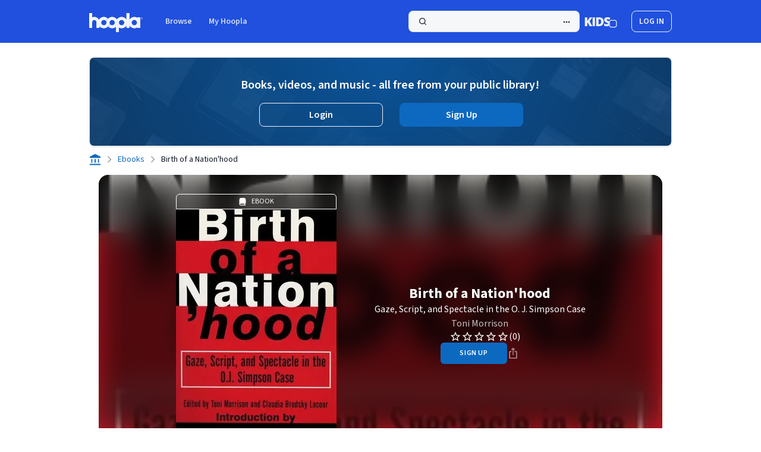

--- FILE ---
content_type: text/html;charset=UTF-8
request_url: https://www.hoopladigital.com/ebook/Birth-of-a-Nation-hood-Toni-Morrison/12715622
body_size: 50418
content:
<!DOCTYPE html><html lang="en" dir="ltr" class="h-full w-full __className_c90b52"><head><meta charset="utf-8"><meta name="viewport" content="width=device-width, initial-scale=1"><link rel="preload" href="/_next/static/media/0ee6a7cd925cf7e5-s.p.woff2" as="font" crossorigin="" type="font/woff2"><link rel="preload" href="/_next/static/media/103fc5fac08dcb15-s.p.woff2" as="font" crossorigin="" type="font/woff2"><link rel="preload" href="/_next/static/media/2fb5d94d8dca0cc5-s.p.woff2" as="font" crossorigin="" type="font/woff2"><link rel="preload" href="/_next/static/media/65377cc765c5976b-s.p.woff2" as="font" crossorigin="" type="font/woff2"><link rel="preload" href="/_next/static/media/904be59b21bd51cb-s.p.woff2" as="font" crossorigin="" type="font/woff2"><link rel="preload" href="/_next/static/media/9cf9c6e84ed13b5e-s.p.woff2" as="font" crossorigin="" type="font/woff2"><link rel="stylesheet" href="/_next/static/css/0f2f45408c0f961f.css" data-precedence="next"><link rel="stylesheet" href="/_next/static/css/8f5092e966e9e0b3.css" data-precedence="next"><link rel="stylesheet" href="/_next/static/css/1eeca014f6f29c3e.css" data-precedence="next"><link rel="stylesheet" href="/_next/static/css/db3102f98955e223.css" data-precedence="next"><link rel="stylesheet" href="/_next/static/css/e813267dc129114e.css" data-precedence="next"><link rel="preload" as="script" fetchpriority="low" href="/_next/static/chunks/webpack-9a67f5a468d51556.js"><link rel="preload" href="/js/Network.min.js" as="script"><meta name="next-size-adjust"><link rel="stylesheet" type="text/css" href="/_next/static/css/39645d5e16a99603.css"><style type="text/css">.lf-progress {
  -webkit-appearance: none;
  -moz-apperance: none;
  width: 100%;
  /* margin: 0 10px; */
  height: 4px;
  border-radius: 3px;
  cursor: pointer;
}
.lf-progress:focus {
  outline: none;
  border: none;
}
.lf-progress::-moz-range-track {
  cursor: pointer;
  background: none;
  border: none;
  outline: none;
}
.lf-progress::-webkit-slider-thumb {
  -webkit-appearance: none !important;
  height: 13px;
  width: 13px;
  border: 0;
  border-radius: 50%;
  background: #0fccce;
  cursor: pointer;
}
.lf-progress::-moz-range-thumb {
  -moz-appearance: none !important;
  height: 13px;
  width: 13px;
  border: 0;
  border-radius: 50%;
  background: #0fccce;
  cursor: pointer;
}
.lf-progress::-ms-track {
  width: 100%;
  height: 3px;
  cursor: pointer;
  background: transparent;
  border-color: transparent;
  color: transparent;
}
.lf-progress::-ms-fill-lower {
  background: #ccc;
  border-radius: 3px;
}
.lf-progress::-ms-fill-upper {
  background: #ccc;
  border-radius: 3px;
}
.lf-progress::-ms-thumb {
  border: 0;
  height: 15px;
  width: 15px;
  border-radius: 50%;
  background: #0fccce;
  cursor: pointer;
}
.lf-progress:focus::-ms-fill-lower {
  background: #ccc;
}
.lf-progress:focus::-ms-fill-upper {
  background: #ccc;
}
.lf-player-container :focus {
  outline: 0;
}
.lf-popover {
  position: relative;
}

.lf-popover-content {
  display: inline-block;
  position: absolute;
  opacity: 1;
  visibility: visible;
  transform: translate(0, -10px);
  box-shadow: 0 2px 5px 0 rgba(0, 0, 0, 0.26);
  transition: all 0.3s cubic-bezier(0.75, -0.02, 0.2, 0.97);
}

.lf-popover-content.hidden {
  opacity: 0;
  visibility: hidden;
  transform: translate(0, 0px);
}

.lf-player-btn-container {
  display: flex;
  align-items: center;
}
.lf-player-btn {
  cursor: pointer;
  fill: #999;
  width: 14px;
}

.lf-player-btn.active {
  fill: #555;
}

.lf-popover {
  position: relative;
}

.lf-popover-content {
  display: inline-block;
  position: absolute;
  background-color: #ffffff;
  opacity: 1;

  transform: translate(0, -10px);
  box-shadow: 0 2px 5px 0 rgba(0, 0, 0, 0.26);
  transition: all 0.3s cubic-bezier(0.75, -0.02, 0.2, 0.97);
  padding: 10px;
}

.lf-popover-content.hidden {
  opacity: 0;
  visibility: hidden;
  transform: translate(0, 0px);
}

.lf-arrow {
  position: absolute;
  z-index: -1;
  content: '';
  bottom: -9px;
  border-style: solid;
  border-width: 10px 10px 0px 10px;
}

.lf-left-align,
.lf-left-align .lfarrow {
  left: 0;
  right: unset;
}

.lf-right-align,
.lf-right-align .lf-arrow {
  right: 0;
  left: unset;
}

.lf-text-input {
  border: 1px #ccc solid;
  border-radius: 5px;
  padding: 3px;
  width: 60px;
  margin: 0;
}

.lf-color-picker {
  display: flex;
  flex-direction: row;
  justify-content: space-between;
  height: 90px;
}

.lf-color-selectors {
  display: flex;
  flex-direction: column;
  justify-content: space-between;
}

.lf-color-component {
  display: flex;
  flex-direction: row;
  font-size: 12px;
  align-items: center;
  justify-content: center;
}

.lf-color-component strong {
  width: 40px;
}

.lf-color-component input[type='range'] {
  margin: 0 0 0 10px;
}

.lf-color-component input[type='number'] {
  width: 50px;
  margin: 0 0 0 10px;
}

.lf-color-preview {
  font-size: 12px;
  display: flex;
  flex-direction: column;
  align-items: center;
  justify-content: space-between;
  padding-left: 5px;
}

.lf-preview {
  height: 60px;
  width: 60px;
}

.lf-popover-snapshot {
  width: 150px;
}
.lf-popover-snapshot h5 {
  margin: 5px 0 10px 0;
  font-size: 0.75rem;
}
.lf-popover-snapshot a {
  display: block;
  text-decoration: none;
}
.lf-popover-snapshot a:before {
  content: '⥼';
  margin-right: 5px;
}
.lf-popover-snapshot .lf-note {
  display: block;
  margin-top: 10px;
  color: #999;
}
.lf-player-controls > div {
  margin-right: 5px;
  margin-left: 5px;
}
.lf-player-controls > div:first-child {
  margin-left: 0px;
}
.lf-player-controls > div:last-child {
  margin-right: 0px;
}
</style><style class="be:link_style">
.be-ix-link-block .be-related-link-container {margin-bottom: 20px;margin-top: 20px;}
.be-ix-link-block .be-related-link-container .be-label {margin: 0;color: white;line-height: 1em;font-variant-numeric: lining-nums;font-size: .9em;font-weight: 600;}
.be-ix-link-block .be-related-link-container .be-list { display: inline-block; list-style: none;margin: 0; padding: 0;}
.be-ix-link-block .be-related-link-container .be-list .be-list-item {display: inline-block;margin-right: 20px;margin-bottom: 0.125rem;}
.be-ix-link-block .be-related-link-container .be-list .be-list-item .be-related-link {--tw-text-opacity: 1;color: rgb(231 231 231/var(--tw-text-opacity));font-size: .875rem;line-height: 1.25rem;}
.be-ix-link-block .be-related-link-container .be-list .be-list-item:last-child { margin-right: 0;}

@media (max-width: 549px) {
  .xs\:\!h-36 { height: auto }
  .be-ix-link-block .be-related-link-container .be-label {width: 100%;margin-bottom: 10px;}
  .be-ix-link-block .be-related-link-container .be-list { display: block;width: 100%;}
  .be-ix-link-block .be-related-link-container .be-list .be-list-item {display: block;margin-right: 0;}
}
@media (min-width: 550px) {
  .xs\:\!h-36 { height: auto !important;}
  .be-ix-link-block .be-related-link-container {display: flex;align-items: baseline;}
  .be-ix-link-block .be-related-link-container .be-label {display: inline-block;margin-right: 20px;flex-grow: 0;flex-shrink: 0;}
}
</style>
<meta name="be:sdk" content="js_sdk_1.5.14">
<meta name="be:sdk_type" content="custom">
<meta name="be:is_spa" content="true">
<meta name="be:timer" content="138ms">
<meta name="be:orig_url" content="https://www.hoopladigital.com/ebook/Birth-of-a-Nation-hood-Toni-Morrison/12715622">
<meta name="be:norm_url" content="https://www.hoopladigital.com/ebook/Birth-of-a-Nation-hood-Toni-Morrison/12715622">
<meta name="be:capsule_url" content="https://ixfd2-api.bc0a.com/api/ixf/1.0.0/get_capsule/f00000000280066/01252092896">
<meta name="be:api_dt" content="py_2024; pm_07; pd_18; ph_08; pmh_19; p_epoch:1721315978953">
<meta name="be:mod_dt" content="py_2024; pm_07; pd_18; ph_08; pmh_19; p_epoch:1721315978953">
<meta name="be:messages" content="true"><link rel="stylesheet" type="text/css" href="/_next/static/css/510711876a8308ea.css"><link rel="stylesheet" type="text/css" href="/_next/static/css/fcf02fec457208a9.css"><title>Birth of a Nation'hood Ebook by Toni Morrison | hoopla</title><link rel="stylesheet" type="text/css" href="/_next/static/css/71cd3b0e4d35ce24.css"><link rel="canonical" href="https://www.hoopladigital.com/ebook/birth-of-a-nationhood-toni-morrison/12715622" data-rh="true"><meta name="description" content="Read Birth of a Nation'hood book by Toni Morrison online for free with your library card on Hoopla's website or library app." data-rh="true"><meta name="twitter:card" content="summary" data-rh="true"><meta name="twitter:description" content="Birth of a Nation'hood eBook on hoopla Digital" data-rh="true"><meta name="twitter:title" content="Birth of a Nation'hood" data-rh="true"><meta name="twitter:site" content="@hooplaDigital" data-rh="true"><meta name="twitter:image" content="https://marvel-b1-cdn.bc0a.com/f00000000280066/d2snwnmzyr8jue.cloudfront.net/prh_9780307482266_270.jpeg" data-rh="true"><meta property="title" content="Birth of a Nation'hood" data-rh="true"><meta property="og:title" content="Birth of a Nation'hood" data-rh="true"><meta property="og:site_name" content="hoopla" data-rh="true"><meta property="og:url" content="https://www.hoopladigital.com/ebook/Birth-of-a-Nation-hood-Toni-Morrison/12715622" data-rh="true"><meta property="og:description" content="Co-edited and introduced by Toni Morrison, winner of the Nobel Prize in Literature, Birth of a Nation'hood elucidates as never before the grim miasma of t…" data-rh="true"><meta property="og:type" content="ebook" data-rh="true"><meta property="og:image" content="https://marvel-b1-cdn.bc0a.com/f00000000280066/d2snwnmzyr8jue.cloudfront.net/prh_9780307482266_270.jpeg" data-rh="true"><script type="application/ld+json" data-rh="true">{"@context":"https://schema.org","@type":"BreadcrumbList","itemListElement":[{"@type":"ListItem","position":1,"name":"Home","item":"https://www.hoopladigital.com/my/hoopla"},{"@type":"ListItem","position":2,"name":"Ebooks","item":"https://www.hoopladigital.com/browse/ebook"},{"@type":"ListItem","position":3,"name":"Birth of a Nation'hood","item":"https://www.hoopladigital.com/ebook/birth-of-a-nationhood-toni-morrison/12715622"}]}</script><script type="application/ld+json" data-rh="true">{"@context":"schema.org","about":"Co-edited and introduced by Toni Morrison, winner of the Nobel Prize in Literature, Birth of a Nation'hood elucidates as never before the grim miasma of the O.J. Simpson case, which has elicited gargantuan fascination.\n \n As they pertain to the scandal, the issues of race, sex, violence, money, and the media are refracted through twelve powerful essays that have been written especially for this book by distinguished intellectuals-black and white, male and female. Together these keen analyses of a defining American moment cast a chilling gaze on the script and spectacle of the insidious tensions that rend our society, even as they ponder the proper historical, cultural, political, legal, psychological, and linguistic ramifications of the affair.\n \n With contributions by:\n \n Toni Morrison, George Lipsitz, A. Leon Higginbotham, Jr., with Aderson Bellegarde Francois and Linda Y. Yueh, Nikol G. Alexander and Drucilla Cornell, Kimberlé Williams Crenshaw, Ishmael Reed, Leola Johnson and David Roediger, Andrew Ross, Patricia J. Williams, Ann duCille, Armond White, Claudia Brodsky Lacour","accessibilityControl":["fullMouseControl","fullKeyboardControl","fullTouchControl"],"accessibilityFeature":["alternativeText",["font-size","line-height","font-family","color","background-color"],"bookmarks","printPageNumbers","readingOrder","structuralNavigation"],"accessibilityHazard":["noFlashingHazard","noMotionHazard","noSoundHazard"],"audience":null,"availableLanguage":{"@type":"Language","name":"English"},"contentRating":"","dateCreated":"2010-08-25T00:00:00.000Z","datePublished":"2010-08-25T00:00:00.000Z","description":"Co-edited and introduced by Toni Morrison, winner of the Nobel Prize in Literature, Birth of a Nation'hood elucidates as never before the grim miasma of the O.J. Simpson case, which has elicited gargantuan fascination.\n \n As they pertain to the scandal, the issues of race, sex, violence, money, and the media are refracted through twelve powerful essays that have been written especially for this book by distinguished intellectuals-black and white, male and female. Together these keen analyses of a defining American moment cast a chilling gaze on the script and spectacle of the insidious tensions that rend our society, even as they ponder the proper historical, cultural, political, legal, psychological, and linguistic ramifications of the affair.\n \n With contributions by:\n \n Toni Morrison, George Lipsitz, A. Leon Higginbotham, Jr., with Aderson Bellegarde Francois and Linda Y. Yueh, Nikol G. Alexander and Drucilla Cornell, Kimberlé Williams Crenshaw, Ishmael Reed, Leola Johnson and David Roediger, Andrew Ross, Patricia J. Williams, Ann duCille, Armond White, Claudia Brodsky Lacour","genre":"Social Science","inLanguage":"en","image":"https://marvel-b1-cdn.bc0a.com/f00000000280066/d2snwnmzyr8jue.cloudfront.net/prh_9780307482266_270.jpeg","isAccessibleForFree":true,"isFamilyFriendly":false,"keywords":"Birth of a Nation'hood, Toni Morrison,  Social Science, Nonfiction, ","name":"Birth of a Nation'hood","offers":[{"seller":{"name":"hoopla","@type":"Organization"},"price":"0","priceCurrency":"USD","category":"FREE","@type":"Offer"}],"publisher":{"name":"Knopf Doubleday Publishing Group","url":"https://www.hoopladigital.com/publisher/5451452728","@type":"Organization"},"reviews":[],"thumbnailUrl":"https://marvel-b1-cdn.bc0a.com/f00000000280066/d2snwnmzyr8jue.cloudfront.net/prh_9780307482266_270.jpeg","url":"https://www.hoopladigital.com/ebook/birth-of-a-nationhood/12715622","@type":"Book","abridged":false,"author":[{"name":"Toni Morrison","url":"https://www.hoopladigital.com/artist/toni-morrison/6945231","@type":"person"}],"bookFormat":"https://schema.org/EBook","isbn":"9780307482266","numberOfPages":448}</script><meta rel="x-prerender-render-id" content="28b37d78-fafa-41ef-aa4f-f3e0ef85b2d9" />
			<meta rel="x-prerender-render-at" content="2025-11-19T01:58:46.408Z" /><meta rel="x-prerender-request-id" content="28b37d78-fafa-41ef-aa4f-f3e0ef85b2d9" />
      		<meta rel="x-prerender-request-at" content="2025-11-19T01:58:46.136Z" /></head><body class="m-0 h-full w-full bg-white p-0 leading-snug text-gray-900"><div id="root" class="h-full w-full"><!--$--><!--$--><!--$--><!--/$--><!--/$--><!--/$--><div class="overflow-y-auto h-dvh w-dvw"><div class="relative h-full"><div class="flex h-full flex-col"><header data-testid="header-v2" class="flex bg-primary-blue-grey-light py-4 dark:bg-primary-blue-grey-dark"><a class=" top-2 z-100 bg-primary-dark-1-light p-2 skip-link focus:absolute focus:text-text-white-1-light focus:underline focus-visible:focus-outline ltr:left-2 rtl:right-2 dark:bg-primary-dark-1-dark dark:focus:text-text-white-1-dark " id="toMainContent" href="#mainPageContent">Skip to main content</a><div class="mx-auto w-[calc(100%-3rem)] md:max-w-245"><nav class="flex justify-between"><ul class="flex flex-row items-center"><li class="relative flex flex-col"><a class="inline-flex rounded-lg focus-visible:focus-outline -ml-1.5" data-logo="data-logo" href="/home"><div class="mt-1.5 ml-1.5 mb-0.5 mr-0.5"><svg class="h-8 w-auto" viewBox="0 0 192 68" fill="none" xmlns="http://www.w3.org/2000/svg"><g clip-path="url(#clip0_972_2454)"><path fill-rule="evenodd" clip-rule="evenodd" d="M0.115806 0.580136C0 0.807415 0 1.10494 0 1.69999V32.1406V49.4062V51.425C0 52.0201 0 52.3176 0.115806 52.5449C0.217671 52.7448 0.380213 52.9073 0.580136 53.0092C0.807415 53.125 1.10495 53.125 1.7 53.125H8.925C9.52005 53.125 9.81761 53.125 10.0449 53.0092C10.2448 52.9073 10.4073 52.7448 10.5092 52.5449C10.625 52.3176 10.625 52.0201 10.625 51.425V49.4062V32.1406C10.625 27.8863 14.0738 24.4375 18.3281 24.4375C22.5824 24.4375 26.0312 27.8863 26.0312 32.1406V36.7625V49.4062V51.425C26.0312 52.0201 26.0312 52.3176 26.1471 52.5449C26.2489 52.7448 26.4115 52.9073 26.6114 53.0092C26.8386 53.125 27.1362 53.125 27.7313 53.125H34.9563C35.5513 53.125 35.8489 53.125 36.0761 53.0092C36.276 52.9073 36.4386 52.7448 36.5404 52.5449C36.6562 52.3176 36.6562 52.0201 36.6562 51.425V49.4062V46.3908C37.1698 47.0513 37.725 47.6806 38.319 48.2747C40.1936 50.1493 42.4191 51.6363 44.8683 52.6508C47.3176 53.6653 49.9427 54.1875 52.5938 54.1875C55.2447 54.1875 57.8701 53.6653 60.3192 52.6508C62.7682 51.6363 64.9937 50.1493 66.8684 48.2747C67.073 48.0699 67.2732 47.8611 67.4688 47.6481C67.6637 47.8608 67.864 48.0697 68.0691 48.2747C71.8548 52.0606 76.9898 54.1875 82.3438 54.1875C87.4831 54.1875 92.42 52.2279 96.1562 48.7224V66.3C96.1562 66.895 96.1562 67.1925 96.2721 67.4199C96.3741 67.6196 96.5366 67.7822 96.7364 67.8842C96.9637 68 97.2612 68 97.8562 68H105.081C105.676 68 105.974 68 106.201 67.8842C106.401 67.7822 106.563 67.6196 106.665 67.4199C106.781 67.1925 106.781 66.895 106.781 66.3V51.7791C109.695 53.346 112.976 54.1875 116.344 54.1875C121.698 54.1875 126.833 52.0606 130.618 48.2747C131.9 46.993 132.992 45.5567 133.875 44.0096V51.425C133.875 52.0201 133.875 52.3176 133.991 52.5449C134.093 52.7448 134.255 52.9073 134.455 53.0092C134.682 53.125 134.98 53.125 135.575 53.125H142.8C143.395 53.125 143.692 53.125 143.92 53.0092C144.12 52.9073 144.282 52.7448 144.384 52.5449C144.5 52.3176 144.5 52.0201 144.5 51.425V44.0096C145.383 45.5567 146.475 46.993 147.757 48.2747C151.542 52.0606 156.677 54.1875 162.031 54.1875C165.815 54.1875 169.49 53.125 172.656 51.1653V51.425C172.656 52.0201 172.656 52.3176 172.772 52.5449C172.874 52.7448 173.037 52.9073 173.236 53.0092C173.464 53.125 173.761 53.125 174.356 53.125H181.581C182.176 53.125 182.474 53.125 182.701 53.0092C182.901 52.9073 183.063 52.7448 183.165 52.5449C183.281 52.3176 183.281 52.0201 183.281 51.425V16.575C183.281 15.9799 183.281 15.6824 183.165 15.4551C183.063 15.2552 182.901 15.0927 182.701 14.9908C182.474 14.875 182.176 14.875 181.581 14.875H174.356C173.761 14.875 173.464 14.875 173.236 14.9908C173.037 15.0927 172.874 15.2552 172.772 15.4551C172.656 15.6824 172.656 15.9799 172.656 16.575V16.8347C169.49 14.8749 165.815 13.8125 162.031 13.8125C156.677 13.8125 151.542 15.9394 147.757 19.7253C146.475 21.007 145.383 22.4433 144.5 23.9904V1.7C144.5 1.10495 144.5 0.807415 144.384 0.580136C144.282 0.380213 144.12 0.217671 143.92 0.115806C143.692 0 143.395 0 142.8 0H135.575C134.98 0 134.682 0 134.455 0.115806C134.255 0.217671 134.093 0.380213 133.991 0.580136C133.875 0.807415 133.875 1.10494 133.875 1.69999V23.9904C132.992 22.4433 131.9 21.007 130.618 19.7253C126.833 15.9394 121.698 13.8125 116.344 13.8125C110.99 13.8125 105.855 15.9394 102.069 19.7253C101.033 20.7611 100.121 21.8979 99.3438 23.1125C98.566 21.8979 97.6544 20.7611 96.6184 19.7253C92.8327 15.9394 87.6977 13.8125 82.3438 13.8125C76.9898 13.8125 71.8548 15.9394 68.0691 19.7253C67.864 19.9303 67.6637 20.1392 67.4688 20.3519C67.2732 20.1389 67.073 19.9301 66.8684 19.7253C64.9937 17.8507 62.7682 16.3637 60.3192 15.3492C57.8701 14.3347 55.2447 13.8125 52.5938 13.8125C49.9427 13.8125 47.3176 14.3347 44.8683 15.3492C42.4191 16.3637 40.1936 17.8507 38.319 19.7253C36.9645 21.0797 35.8124 22.6174 34.8947 24.2903C31.954 18.0957 25.6413 13.8125 18.3281 13.8125C15.5767 13.8125 12.9669 14.4188 10.625 15.505V1.7C10.625 1.10495 10.625 0.807415 10.5092 0.580136C10.4073 0.380213 10.2448 0.217671 10.0449 0.115806C9.81761 0 9.52005 0 8.925 0H1.7C1.10495 0 0.807415 0 0.580136 0.115806C0.380213 0.217671 0.217671 0.380213 0.115806 0.580136ZM109.582 27.2383C111.376 25.445 113.808 24.4375 116.344 24.4375C118.88 24.4375 121.312 25.445 123.105 27.2383C124.899 29.0316 125.906 31.4639 125.906 34C125.906 36.5361 124.899 38.9684 123.105 40.7617C121.312 42.555 118.88 43.5625 116.344 43.5625C113.808 43.5625 111.376 42.555 109.582 40.7617C107.788 38.9684 106.781 36.5361 106.781 34C106.781 31.4639 107.788 29.0316 109.582 27.2383ZM162.031 24.4375C159.495 24.4375 157.063 25.445 155.27 27.2383C153.476 29.0316 152.469 31.4639 152.469 34C152.469 36.5361 153.476 38.9684 155.27 40.7617C157.063 42.555 159.495 43.5625 162.031 43.5625C164.567 43.5625 166.999 42.555 168.793 40.7617C170.587 38.9684 171.594 36.5361 171.594 34C171.594 31.4639 170.587 29.0316 168.793 27.2383C166.999 25.445 164.567 24.4375 162.031 24.4375ZM82.3438 24.4375C79.8076 24.4375 77.3755 25.445 75.582 27.2383C73.7885 29.0316 72.7812 31.4639 72.7812 34C72.7812 36.5361 73.7885 38.9684 75.582 40.7617C77.3755 42.555 79.8076 43.5625 82.3438 43.5625C84.8799 43.5625 87.312 42.555 89.1055 40.7617C90.899 38.9684 91.9062 36.5361 91.9062 34C91.9062 31.4639 90.899 29.0316 89.1055 27.2383C87.312 25.445 84.8799 24.4375 82.3438 24.4375ZM48.9343 25.1654C50.0945 24.6849 51.338 24.4375 52.5938 24.4375C53.8496 24.4375 55.0928 24.6849 56.253 25.1654C57.4132 25.646 58.4672 26.3503 59.3555 27.2383C60.2432 28.1262 60.9477 29.1804 61.4284 30.3406C61.9087 31.5008 62.1562 32.7442 62.1562 34C62.1562 35.2558 61.9087 36.4992 61.4284 37.6594C60.9477 38.8196 60.2432 39.8738 59.3555 40.7617C58.4672 41.6497 57.4132 42.3541 56.253 42.8346C55.0928 43.3152 53.8496 43.5625 52.5938 43.5625C51.338 43.5625 50.0945 43.3152 48.9343 42.8346C47.7741 42.3541 46.72 41.6497 45.8321 40.7617C44.9441 39.8738 44.2397 38.8196 43.7592 37.6594C43.2786 36.4992 43.0312 35.2558 43.0312 34C43.0312 32.7442 43.2786 31.5008 43.7592 30.3406C44.2397 29.1804 44.9441 28.1262 45.8321 27.2383C46.72 26.3503 47.7741 25.6459 48.9343 25.1654Z" fill="#2050DD"></path><path fill-rule="evenodd" clip-rule="evenodd" d="M0.115806 0.580136C0 0.807415 0 1.10494 0 1.69999V32.1406V49.4062V51.425C0 52.0201 0 52.3176 0.115806 52.5449C0.217671 52.7448 0.380213 52.9073 0.580136 53.0092C0.807415 53.125 1.10495 53.125 1.7 53.125H8.925C9.52005 53.125 9.81761 53.125 10.0449 53.0092C10.2448 52.9073 10.4073 52.7448 10.5092 52.5449C10.625 52.3176 10.625 52.0201 10.625 51.425V49.4062V32.1406C10.625 27.8863 14.0738 24.4375 18.3281 24.4375C22.5824 24.4375 26.0312 27.8863 26.0312 32.1406V36.7625V49.4062V51.425C26.0312 52.0201 26.0312 52.3176 26.1471 52.5449C26.2489 52.7448 26.4115 52.9073 26.6114 53.0092C26.8386 53.125 27.1362 53.125 27.7313 53.125H34.9563C35.5513 53.125 35.8489 53.125 36.0761 53.0092C36.276 52.9073 36.4386 52.7448 36.5404 52.5449C36.6562 52.3176 36.6562 52.0201 36.6562 51.425V49.4062V46.3908C37.1698 47.0513 37.725 47.6806 38.319 48.2747C40.1936 50.1493 42.4191 51.6363 44.8683 52.6508C47.3176 53.6653 49.9427 54.1875 52.5938 54.1875C55.2447 54.1875 57.8701 53.6653 60.3192 52.6508C62.7682 51.6363 64.9937 50.1493 66.8684 48.2747C67.073 48.0699 67.2732 47.8611 67.4688 47.6481C67.6637 47.8608 67.864 48.0697 68.0691 48.2747C71.8548 52.0606 76.9898 54.1875 82.3438 54.1875C87.4831 54.1875 92.42 52.2279 96.1562 48.7224V66.3C96.1562 66.895 96.1562 67.1925 96.2721 67.4199C96.3741 67.6196 96.5366 67.7822 96.7364 67.8842C96.9637 68 97.2612 68 97.8562 68H105.081C105.676 68 105.974 68 106.201 67.8842C106.401 67.7822 106.563 67.6196 106.665 67.4199C106.781 67.1925 106.781 66.895 106.781 66.3V51.7791C109.695 53.346 112.976 54.1875 116.344 54.1875C121.698 54.1875 126.833 52.0606 130.618 48.2747C131.9 46.993 132.992 45.5567 133.875 44.0096V51.425C133.875 52.0201 133.875 52.3176 133.991 52.5449C134.093 52.7448 134.255 52.9073 134.455 53.0092C134.682 53.125 134.98 53.125 135.575 53.125H142.8C143.395 53.125 143.692 53.125 143.92 53.0092C144.12 52.9073 144.282 52.7448 144.384 52.5449C144.5 52.3176 144.5 52.0201 144.5 51.425V44.0096C145.383 45.5567 146.475 46.993 147.757 48.2747C151.542 52.0606 156.677 54.1875 162.031 54.1875C165.815 54.1875 169.49 53.125 172.656 51.1653V51.425C172.656 52.0201 172.656 52.3176 172.772 52.5449C172.874 52.7448 173.037 52.9073 173.236 53.0092C173.464 53.125 173.761 53.125 174.356 53.125H181.581C182.176 53.125 182.474 53.125 182.701 53.0092C182.901 52.9073 183.063 52.7448 183.165 52.5449C183.281 52.3176 183.281 52.0201 183.281 51.425V16.575C183.281 15.9799 183.281 15.6824 183.165 15.4551C183.063 15.2552 182.901 15.0927 182.701 14.9908C182.474 14.875 182.176 14.875 181.581 14.875H174.356C173.761 14.875 173.464 14.875 173.236 14.9908C173.037 15.0927 172.874 15.2552 172.772 15.4551C172.656 15.6824 172.656 15.9799 172.656 16.575V16.8347C169.49 14.8749 165.815 13.8125 162.031 13.8125C156.677 13.8125 151.542 15.9394 147.757 19.7253C146.475 21.007 145.383 22.4433 144.5 23.9904V1.7C144.5 1.10495 144.5 0.807415 144.384 0.580136C144.282 0.380213 144.12 0.217671 143.92 0.115806C143.692 0 143.395 0 142.8 0H135.575C134.98 0 134.682 0 134.455 0.115806C134.255 0.217671 134.093 0.380213 133.991 0.580136C133.875 0.807415 133.875 1.10494 133.875 1.69999V23.9904C132.992 22.4433 131.9 21.007 130.618 19.7253C126.833 15.9394 121.698 13.8125 116.344 13.8125C110.99 13.8125 105.855 15.9394 102.069 19.7253C101.033 20.7611 100.121 21.8979 99.3438 23.1125C98.566 21.8979 97.6544 20.7611 96.6184 19.7253C92.8327 15.9394 87.6977 13.8125 82.3438 13.8125C76.9898 13.8125 71.8548 15.9394 68.0691 19.7253C67.864 19.9303 67.6637 20.1392 67.4688 20.3519C67.2732 20.1389 67.073 19.9301 66.8684 19.7253C64.9937 17.8507 62.7682 16.3637 60.3192 15.3492C57.8701 14.3347 55.2447 13.8125 52.5938 13.8125C49.9427 13.8125 47.3176 14.3347 44.8683 15.3492C42.4191 16.3637 40.1936 17.8507 38.319 19.7253C36.9645 21.0797 35.8124 22.6174 34.8947 24.2903C31.954 18.0957 25.6413 13.8125 18.3281 13.8125C15.5767 13.8125 12.9669 14.4188 10.625 15.505V1.7C10.625 1.10495 10.625 0.807415 10.5092 0.580136C10.4073 0.380213 10.2448 0.217671 10.0449 0.115806C9.81761 0 9.52005 0 8.925 0H1.7C1.10495 0 0.807415 0 0.580136 0.115806C0.380213 0.217671 0.217671 0.380213 0.115806 0.580136ZM109.582 27.2383C111.376 25.445 113.808 24.4375 116.344 24.4375C118.88 24.4375 121.312 25.445 123.105 27.2383C124.899 29.0316 125.906 31.4639 125.906 34C125.906 36.5361 124.899 38.9684 123.105 40.7617C121.312 42.555 118.88 43.5625 116.344 43.5625C113.808 43.5625 111.376 42.555 109.582 40.7617C107.788 38.9684 106.781 36.5361 106.781 34C106.781 31.4639 107.788 29.0316 109.582 27.2383ZM162.031 24.4375C159.495 24.4375 157.063 25.445 155.27 27.2383C153.476 29.0316 152.469 31.4639 152.469 34C152.469 36.5361 153.476 38.9684 155.27 40.7617C157.063 42.555 159.495 43.5625 162.031 43.5625C164.567 43.5625 166.999 42.555 168.793 40.7617C170.587 38.9684 171.594 36.5361 171.594 34C171.594 31.4639 170.587 29.0316 168.793 27.2383C166.999 25.445 164.567 24.4375 162.031 24.4375ZM82.3438 24.4375C79.8076 24.4375 77.3755 25.445 75.582 27.2383C73.7885 29.0316 72.7812 31.4639 72.7812 34C72.7812 36.5361 73.7885 38.9684 75.582 40.7617C77.3755 42.555 79.8076 43.5625 82.3438 43.5625C84.8799 43.5625 87.312 42.555 89.1055 40.7617C90.899 38.9684 91.9062 36.5361 91.9062 34C91.9062 31.4639 90.899 29.0316 89.1055 27.2383C87.312 25.445 84.8799 24.4375 82.3438 24.4375ZM48.9343 25.1654C50.0945 24.6849 51.338 24.4375 52.5938 24.4375C53.8496 24.4375 55.0928 24.6849 56.253 25.1654C57.4132 25.646 58.4672 26.3503 59.3555 27.2383C60.2432 28.1262 60.9477 29.1804 61.4284 30.3406C61.9087 31.5008 62.1562 32.7442 62.1562 34C62.1562 35.2558 61.9087 36.4992 61.4284 37.6594C60.9477 38.8196 60.2432 39.8738 59.3555 40.7617C58.4672 41.6497 57.4132 42.3541 56.253 42.8346C55.0928 43.3152 53.8496 43.5625 52.5938 43.5625C51.338 43.5625 50.0945 43.3152 48.9343 42.8346C47.7741 42.3541 46.72 41.6497 45.8321 40.7617C44.9441 39.8738 44.2397 38.8196 43.7592 37.6594C43.2786 36.4992 43.0312 35.2558 43.0312 34C43.0312 32.7442 43.2786 31.5008 43.7592 30.3406C44.2397 29.1804 44.9441 28.1262 45.8321 27.2383C46.72 26.3503 47.7741 25.6459 48.9343 25.1654Z" fill="url(#paint0_linear_972_2454)"></path><path fill-rule="evenodd" clip-rule="evenodd" d="M0.115806 0.580136C0 0.807415 0 1.10494 0 1.69999V32.1406V49.4062V51.425C0 52.0201 0 52.3176 0.115806 52.5449C0.217671 52.7448 0.380213 52.9073 0.580136 53.0092C0.807415 53.125 1.10495 53.125 1.7 53.125H8.925C9.52005 53.125 9.81761 53.125 10.0449 53.0092C10.2448 52.9073 10.4073 52.7448 10.5092 52.5449C10.625 52.3176 10.625 52.0201 10.625 51.425V49.4062V32.1406C10.625 27.8863 14.0738 24.4375 18.3281 24.4375C22.5824 24.4375 26.0312 27.8863 26.0312 32.1406V36.7625V49.4062V51.425C26.0312 52.0201 26.0312 52.3176 26.1471 52.5449C26.2489 52.7448 26.4115 52.9073 26.6114 53.0092C26.8386 53.125 27.1362 53.125 27.7313 53.125H34.9563C35.5513 53.125 35.8489 53.125 36.0761 53.0092C36.276 52.9073 36.4386 52.7448 36.5404 52.5449C36.6562 52.3176 36.6562 52.0201 36.6562 51.425V49.4062V46.3908C37.1698 47.0513 37.725 47.6806 38.319 48.2747C40.1936 50.1493 42.4191 51.6363 44.8683 52.6508C47.3176 53.6653 49.9427 54.1875 52.5938 54.1875C55.2447 54.1875 57.8701 53.6653 60.3192 52.6508C62.7682 51.6363 64.9937 50.1493 66.8684 48.2747C67.073 48.0699 67.2732 47.8611 67.4688 47.6481C67.6637 47.8608 67.864 48.0697 68.0691 48.2747C71.8548 52.0606 76.9898 54.1875 82.3438 54.1875C87.4831 54.1875 92.42 52.2279 96.1562 48.7224V66.3C96.1562 66.895 96.1562 67.1925 96.2721 67.4199C96.3741 67.6196 96.5366 67.7822 96.7364 67.8842C96.9637 68 97.2612 68 97.8562 68H105.081C105.676 68 105.974 68 106.201 67.8842C106.401 67.7822 106.563 67.6196 106.665 67.4199C106.781 67.1925 106.781 66.895 106.781 66.3V51.7791C109.695 53.346 112.976 54.1875 116.344 54.1875C121.698 54.1875 126.833 52.0606 130.618 48.2747C131.9 46.993 132.992 45.5567 133.875 44.0096V51.425C133.875 52.0201 133.875 52.3176 133.991 52.5449C134.093 52.7448 134.255 52.9073 134.455 53.0092C134.682 53.125 134.98 53.125 135.575 53.125H142.8C143.395 53.125 143.692 53.125 143.92 53.0092C144.12 52.9073 144.282 52.7448 144.384 52.5449C144.5 52.3176 144.5 52.0201 144.5 51.425V44.0096C145.383 45.5567 146.475 46.993 147.757 48.2747C151.542 52.0606 156.677 54.1875 162.031 54.1875C165.815 54.1875 169.49 53.125 172.656 51.1653V51.425C172.656 52.0201 172.656 52.3176 172.772 52.5449C172.874 52.7448 173.037 52.9073 173.236 53.0092C173.464 53.125 173.761 53.125 174.356 53.125H181.581C182.176 53.125 182.474 53.125 182.701 53.0092C182.901 52.9073 183.063 52.7448 183.165 52.5449C183.281 52.3176 183.281 52.0201 183.281 51.425V16.575C183.281 15.9799 183.281 15.6824 183.165 15.4551C183.063 15.2552 182.901 15.0927 182.701 14.9908C182.474 14.875 182.176 14.875 181.581 14.875H174.356C173.761 14.875 173.464 14.875 173.236 14.9908C173.037 15.0927 172.874 15.2552 172.772 15.4551C172.656 15.6824 172.656 15.9799 172.656 16.575V16.8347C169.49 14.8749 165.815 13.8125 162.031 13.8125C156.677 13.8125 151.542 15.9394 147.757 19.7253C146.475 21.007 145.383 22.4433 144.5 23.9904V1.7C144.5 1.10495 144.5 0.807415 144.384 0.580136C144.282 0.380213 144.12 0.217671 143.92 0.115806C143.692 0 143.395 0 142.8 0H135.575C134.98 0 134.682 0 134.455 0.115806C134.255 0.217671 134.093 0.380213 133.991 0.580136C133.875 0.807415 133.875 1.10494 133.875 1.69999V23.9904C132.992 22.4433 131.9 21.007 130.618 19.7253C126.833 15.9394 121.698 13.8125 116.344 13.8125C110.99 13.8125 105.855 15.9394 102.069 19.7253C101.033 20.7611 100.121 21.8979 99.3438 23.1125C98.566 21.8979 97.6544 20.7611 96.6184 19.7253C92.8327 15.9394 87.6977 13.8125 82.3438 13.8125C76.9898 13.8125 71.8548 15.9394 68.0691 19.7253C67.864 19.9303 67.6637 20.1392 67.4688 20.3519C67.2732 20.1389 67.073 19.9301 66.8684 19.7253C64.9937 17.8507 62.7682 16.3637 60.3192 15.3492C57.8701 14.3347 55.2447 13.8125 52.5938 13.8125C49.9427 13.8125 47.3176 14.3347 44.8683 15.3492C42.4191 16.3637 40.1936 17.8507 38.319 19.7253C36.9645 21.0797 35.8124 22.6174 34.8947 24.2903C31.954 18.0957 25.6413 13.8125 18.3281 13.8125C15.5767 13.8125 12.9669 14.4188 10.625 15.505V1.7C10.625 1.10495 10.625 0.807415 10.5092 0.580136C10.4073 0.380213 10.2448 0.217671 10.0449 0.115806C9.81761 0 9.52005 0 8.925 0H1.7C1.10495 0 0.807415 0 0.580136 0.115806C0.380213 0.217671 0.217671 0.380213 0.115806 0.580136ZM109.582 27.2383C111.376 25.445 113.808 24.4375 116.344 24.4375C118.88 24.4375 121.312 25.445 123.105 27.2383C124.899 29.0316 125.906 31.4639 125.906 34C125.906 36.5361 124.899 38.9684 123.105 40.7617C121.312 42.555 118.88 43.5625 116.344 43.5625C113.808 43.5625 111.376 42.555 109.582 40.7617C107.788 38.9684 106.781 36.5361 106.781 34C106.781 31.4639 107.788 29.0316 109.582 27.2383ZM162.031 24.4375C159.495 24.4375 157.063 25.445 155.27 27.2383C153.476 29.0316 152.469 31.4639 152.469 34C152.469 36.5361 153.476 38.9684 155.27 40.7617C157.063 42.555 159.495 43.5625 162.031 43.5625C164.567 43.5625 166.999 42.555 168.793 40.7617C170.587 38.9684 171.594 36.5361 171.594 34C171.594 31.4639 170.587 29.0316 168.793 27.2383C166.999 25.445 164.567 24.4375 162.031 24.4375ZM82.3438 24.4375C79.8076 24.4375 77.3755 25.445 75.582 27.2383C73.7885 29.0316 72.7812 31.4639 72.7812 34C72.7812 36.5361 73.7885 38.9684 75.582 40.7617C77.3755 42.555 79.8076 43.5625 82.3438 43.5625C84.8799 43.5625 87.312 42.555 89.1055 40.7617C90.899 38.9684 91.9062 36.5361 91.9062 34C91.9062 31.4639 90.899 29.0316 89.1055 27.2383C87.312 25.445 84.8799 24.4375 82.3438 24.4375ZM48.9343 25.1654C50.0945 24.6849 51.338 24.4375 52.5938 24.4375C53.8496 24.4375 55.0928 24.6849 56.253 25.1654C57.4132 25.646 58.4672 26.3503 59.3555 27.2383C60.2432 28.1262 60.9477 29.1804 61.4284 30.3406C61.9087 31.5008 62.1562 32.7442 62.1562 34C62.1562 35.2558 61.9087 36.4992 61.4284 37.6594C60.9477 38.8196 60.2432 39.8738 59.3555 40.7617C58.4672 41.6497 57.4132 42.3541 56.253 42.8346C55.0928 43.3152 53.8496 43.5625 52.5938 43.5625C51.338 43.5625 50.0945 43.3152 48.9343 42.8346C47.7741 42.3541 46.72 41.6497 45.8321 40.7617C44.9441 39.8738 44.2397 38.8196 43.7592 37.6594C43.2786 36.4992 43.0312 35.2558 43.0312 34C43.0312 32.7442 43.2786 31.5008 43.7592 30.3406C44.2397 29.1804 44.9441 28.1262 45.8321 27.2383C46.72 26.3503 47.7741 25.6459 48.9343 25.1654Z" fill="url(#paint1_linear_972_2454)"></path><path fill-rule="evenodd" clip-rule="evenodd" d="M0.115806 0.580136C0 0.807415 0 1.10494 0 1.69999V32.1406V49.4062V51.425C0 52.0201 0 52.3176 0.115806 52.5449C0.217671 52.7448 0.380213 52.9073 0.580136 53.0092C0.807415 53.125 1.10495 53.125 1.7 53.125H8.925C9.52005 53.125 9.81761 53.125 10.0449 53.0092C10.2448 52.9073 10.4073 52.7448 10.5092 52.5449C10.625 52.3176 10.625 52.0201 10.625 51.425V49.4062V32.1406C10.625 27.8863 14.0738 24.4375 18.3281 24.4375C22.5824 24.4375 26.0312 27.8863 26.0312 32.1406V36.7625V49.4062V51.425C26.0312 52.0201 26.0312 52.3176 26.1471 52.5449C26.2489 52.7448 26.4115 52.9073 26.6114 53.0092C26.8386 53.125 27.1362 53.125 27.7313 53.125H34.9563C35.5513 53.125 35.8489 53.125 36.0761 53.0092C36.276 52.9073 36.4386 52.7448 36.5404 52.5449C36.6562 52.3176 36.6562 52.0201 36.6562 51.425V49.4062V46.3908C37.1698 47.0513 37.725 47.6806 38.319 48.2747C40.1936 50.1493 42.4191 51.6363 44.8683 52.6508C47.3176 53.6653 49.9427 54.1875 52.5938 54.1875C55.2447 54.1875 57.8701 53.6653 60.3192 52.6508C62.7682 51.6363 64.9937 50.1493 66.8684 48.2747C67.073 48.0699 67.2732 47.8611 67.4688 47.6481C67.6637 47.8608 67.864 48.0697 68.0691 48.2747C71.8548 52.0606 76.9898 54.1875 82.3438 54.1875C87.4831 54.1875 92.42 52.2279 96.1562 48.7224V66.3C96.1562 66.895 96.1562 67.1925 96.2721 67.4199C96.3741 67.6196 96.5366 67.7822 96.7364 67.8842C96.9637 68 97.2612 68 97.8562 68H105.081C105.676 68 105.974 68 106.201 67.8842C106.401 67.7822 106.563 67.6196 106.665 67.4199C106.781 67.1925 106.781 66.895 106.781 66.3V51.7791C109.695 53.346 112.976 54.1875 116.344 54.1875C121.698 54.1875 126.833 52.0606 130.618 48.2747C131.9 46.993 132.992 45.5567 133.875 44.0096V51.425C133.875 52.0201 133.875 52.3176 133.991 52.5449C134.093 52.7448 134.255 52.9073 134.455 53.0092C134.682 53.125 134.98 53.125 135.575 53.125H142.8C143.395 53.125 143.692 53.125 143.92 53.0092C144.12 52.9073 144.282 52.7448 144.384 52.5449C144.5 52.3176 144.5 52.0201 144.5 51.425V44.0096C145.383 45.5567 146.475 46.993 147.757 48.2747C151.542 52.0606 156.677 54.1875 162.031 54.1875C165.815 54.1875 169.49 53.125 172.656 51.1653V51.425C172.656 52.0201 172.656 52.3176 172.772 52.5449C172.874 52.7448 173.037 52.9073 173.236 53.0092C173.464 53.125 173.761 53.125 174.356 53.125H181.581C182.176 53.125 182.474 53.125 182.701 53.0092C182.901 52.9073 183.063 52.7448 183.165 52.5449C183.281 52.3176 183.281 52.0201 183.281 51.425V16.575C183.281 15.9799 183.281 15.6824 183.165 15.4551C183.063 15.2552 182.901 15.0927 182.701 14.9908C182.474 14.875 182.176 14.875 181.581 14.875H174.356C173.761 14.875 173.464 14.875 173.236 14.9908C173.037 15.0927 172.874 15.2552 172.772 15.4551C172.656 15.6824 172.656 15.9799 172.656 16.575V16.8347C169.49 14.8749 165.815 13.8125 162.031 13.8125C156.677 13.8125 151.542 15.9394 147.757 19.7253C146.475 21.007 145.383 22.4433 144.5 23.9904V1.7C144.5 1.10495 144.5 0.807415 144.384 0.580136C144.282 0.380213 144.12 0.217671 143.92 0.115806C143.692 0 143.395 0 142.8 0H135.575C134.98 0 134.682 0 134.455 0.115806C134.255 0.217671 134.093 0.380213 133.991 0.580136C133.875 0.807415 133.875 1.10494 133.875 1.69999V23.9904C132.992 22.4433 131.9 21.007 130.618 19.7253C126.833 15.9394 121.698 13.8125 116.344 13.8125C110.99 13.8125 105.855 15.9394 102.069 19.7253C101.033 20.7611 100.121 21.8979 99.3438 23.1125C98.566 21.8979 97.6544 20.7611 96.6184 19.7253C92.8327 15.9394 87.6977 13.8125 82.3438 13.8125C76.9898 13.8125 71.8548 15.9394 68.0691 19.7253C67.864 19.9303 67.6637 20.1392 67.4688 20.3519C67.2732 20.1389 67.073 19.9301 66.8684 19.7253C64.9937 17.8507 62.7682 16.3637 60.3192 15.3492C57.8701 14.3347 55.2447 13.8125 52.5938 13.8125C49.9427 13.8125 47.3176 14.3347 44.8683 15.3492C42.4191 16.3637 40.1936 17.8507 38.319 19.7253C36.9645 21.0797 35.8124 22.6174 34.8947 24.2903C31.954 18.0957 25.6413 13.8125 18.3281 13.8125C15.5767 13.8125 12.9669 14.4188 10.625 15.505V1.7C10.625 1.10495 10.625 0.807415 10.5092 0.580136C10.4073 0.380213 10.2448 0.217671 10.0449 0.115806C9.81761 0 9.52005 0 8.925 0H1.7C1.10495 0 0.807415 0 0.580136 0.115806C0.380213 0.217671 0.217671 0.380213 0.115806 0.580136ZM109.582 27.2383C111.376 25.445 113.808 24.4375 116.344 24.4375C118.88 24.4375 121.312 25.445 123.105 27.2383C124.899 29.0316 125.906 31.4639 125.906 34C125.906 36.5361 124.899 38.9684 123.105 40.7617C121.312 42.555 118.88 43.5625 116.344 43.5625C113.808 43.5625 111.376 42.555 109.582 40.7617C107.788 38.9684 106.781 36.5361 106.781 34C106.781 31.4639 107.788 29.0316 109.582 27.2383ZM162.031 24.4375C159.495 24.4375 157.063 25.445 155.27 27.2383C153.476 29.0316 152.469 31.4639 152.469 34C152.469 36.5361 153.476 38.9684 155.27 40.7617C157.063 42.555 159.495 43.5625 162.031 43.5625C164.567 43.5625 166.999 42.555 168.793 40.7617C170.587 38.9684 171.594 36.5361 171.594 34C171.594 31.4639 170.587 29.0316 168.793 27.2383C166.999 25.445 164.567 24.4375 162.031 24.4375ZM82.3438 24.4375C79.8076 24.4375 77.3755 25.445 75.582 27.2383C73.7885 29.0316 72.7812 31.4639 72.7812 34C72.7812 36.5361 73.7885 38.9684 75.582 40.7617C77.3755 42.555 79.8076 43.5625 82.3438 43.5625C84.8799 43.5625 87.312 42.555 89.1055 40.7617C90.899 38.9684 91.9062 36.5361 91.9062 34C91.9062 31.4639 90.899 29.0316 89.1055 27.2383C87.312 25.445 84.8799 24.4375 82.3438 24.4375ZM48.9343 25.1654C50.0945 24.6849 51.338 24.4375 52.5938 24.4375C53.8496 24.4375 55.0928 24.6849 56.253 25.1654C57.4132 25.646 58.4672 26.3503 59.3555 27.2383C60.2432 28.1262 60.9477 29.1804 61.4284 30.3406C61.9087 31.5008 62.1562 32.7442 62.1562 34C62.1562 35.2558 61.9087 36.4992 61.4284 37.6594C60.9477 38.8196 60.2432 39.8738 59.3555 40.7617C58.4672 41.6497 57.4132 42.3541 56.253 42.8346C55.0928 43.3152 53.8496 43.5625 52.5938 43.5625C51.338 43.5625 50.0945 43.3152 48.9343 42.8346C47.7741 42.3541 46.72 41.6497 45.8321 40.7617C44.9441 39.8738 44.2397 38.8196 43.7592 37.6594C43.2786 36.4992 43.0312 35.2558 43.0312 34C43.0312 32.7442 43.2786 31.5008 43.7592 30.3406C44.2397 29.1804 44.9441 28.1262 45.8321 27.2383C46.72 26.3503 47.7741 25.6459 48.9343 25.1654Z" fill="white"></path><path fill-rule="evenodd" clip-rule="evenodd" d="M0.115806 0.580136C0 0.807415 0 1.10494 0 1.69999V32.1406V49.4062V51.425C0 52.0201 0 52.3176 0.115806 52.5449C0.217671 52.7448 0.380213 52.9073 0.580136 53.0092C0.807415 53.125 1.10495 53.125 1.7 53.125H8.925C9.52005 53.125 9.81761 53.125 10.0449 53.0092C10.2448 52.9073 10.4073 52.7448 10.5092 52.5449C10.625 52.3176 10.625 52.0201 10.625 51.425V49.4062V32.1406C10.625 27.8863 14.0738 24.4375 18.3281 24.4375C22.5824 24.4375 26.0312 27.8863 26.0312 32.1406V36.7625V49.4062V51.425C26.0312 52.0201 26.0312 52.3176 26.1471 52.5449C26.2489 52.7448 26.4115 52.9073 26.6114 53.0092C26.8386 53.125 27.1362 53.125 27.7313 53.125H34.9563C35.5513 53.125 35.8489 53.125 36.0761 53.0092C36.276 52.9073 36.4386 52.7448 36.5404 52.5449C36.6562 52.3176 36.6562 52.0201 36.6562 51.425V49.4062V46.3908C37.1698 47.0513 37.725 47.6806 38.319 48.2747C40.1936 50.1493 42.4191 51.6363 44.8683 52.6508C47.3176 53.6653 49.9427 54.1875 52.5938 54.1875C55.2447 54.1875 57.8701 53.6653 60.3192 52.6508C62.7682 51.6363 64.9937 50.1493 66.8684 48.2747C67.073 48.0699 67.2732 47.8611 67.4688 47.6481C67.6637 47.8608 67.864 48.0697 68.0691 48.2747C71.8548 52.0606 76.9898 54.1875 82.3438 54.1875C87.4831 54.1875 92.42 52.2279 96.1562 48.7224V66.3C96.1562 66.895 96.1562 67.1925 96.2721 67.4199C96.3741 67.6196 96.5366 67.7822 96.7364 67.8842C96.9637 68 97.2612 68 97.8562 68H105.081C105.676 68 105.974 68 106.201 67.8842C106.401 67.7822 106.563 67.6196 106.665 67.4199C106.781 67.1925 106.781 66.895 106.781 66.3V51.7791C109.695 53.346 112.976 54.1875 116.344 54.1875C121.698 54.1875 126.833 52.0606 130.618 48.2747C131.9 46.993 132.992 45.5567 133.875 44.0096V51.425C133.875 52.0201 133.875 52.3176 133.991 52.5449C134.093 52.7448 134.255 52.9073 134.455 53.0092C134.682 53.125 134.98 53.125 135.575 53.125H142.8C143.395 53.125 143.692 53.125 143.92 53.0092C144.12 52.9073 144.282 52.7448 144.384 52.5449C144.5 52.3176 144.5 52.0201 144.5 51.425V44.0096C145.383 45.5567 146.475 46.993 147.757 48.2747C151.542 52.0606 156.677 54.1875 162.031 54.1875C165.815 54.1875 169.49 53.125 172.656 51.1653V51.425C172.656 52.0201 172.656 52.3176 172.772 52.5449C172.874 52.7448 173.037 52.9073 173.236 53.0092C173.464 53.125 173.761 53.125 174.356 53.125H181.581C182.176 53.125 182.474 53.125 182.701 53.0092C182.901 52.9073 183.063 52.7448 183.165 52.5449C183.281 52.3176 183.281 52.0201 183.281 51.425V16.575C183.281 15.9799 183.281 15.6824 183.165 15.4551C183.063 15.2552 182.901 15.0927 182.701 14.9908C182.474 14.875 182.176 14.875 181.581 14.875H174.356C173.761 14.875 173.464 14.875 173.236 14.9908C173.037 15.0927 172.874 15.2552 172.772 15.4551C172.656 15.6824 172.656 15.9799 172.656 16.575V16.8347C169.49 14.8749 165.815 13.8125 162.031 13.8125C156.677 13.8125 151.542 15.9394 147.757 19.7253C146.475 21.007 145.383 22.4433 144.5 23.9904V1.7C144.5 1.10495 144.5 0.807415 144.384 0.580136C144.282 0.380213 144.12 0.217671 143.92 0.115806C143.692 0 143.395 0 142.8 0H135.575C134.98 0 134.682 0 134.455 0.115806C134.255 0.217671 134.093 0.380213 133.991 0.580136C133.875 0.807415 133.875 1.10494 133.875 1.69999V23.9904C132.992 22.4433 131.9 21.007 130.618 19.7253C126.833 15.9394 121.698 13.8125 116.344 13.8125C110.99 13.8125 105.855 15.9394 102.069 19.7253C101.033 20.7611 100.121 21.8979 99.3438 23.1125C98.566 21.8979 97.6544 20.7611 96.6184 19.7253C92.8327 15.9394 87.6977 13.8125 82.3438 13.8125C76.9898 13.8125 71.8548 15.9394 68.0691 19.7253C67.864 19.9303 67.6637 20.1392 67.4688 20.3519C67.2732 20.1389 67.073 19.9301 66.8684 19.7253C64.9937 17.8507 62.7682 16.3637 60.3192 15.3492C57.8701 14.3347 55.2447 13.8125 52.5938 13.8125C49.9427 13.8125 47.3176 14.3347 44.8683 15.3492C42.4191 16.3637 40.1936 17.8507 38.319 19.7253C36.9645 21.0797 35.8124 22.6174 34.8947 24.2903C31.954 18.0957 25.6413 13.8125 18.3281 13.8125C15.5767 13.8125 12.9669 14.4188 10.625 15.505V1.7C10.625 1.10495 10.625 0.807415 10.5092 0.580136C10.4073 0.380213 10.2448 0.217671 10.0449 0.115806C9.81761 0 9.52005 0 8.925 0H1.7C1.10495 0 0.807415 0 0.580136 0.115806C0.380213 0.217671 0.217671 0.380213 0.115806 0.580136ZM109.582 27.2383C111.376 25.445 113.808 24.4375 116.344 24.4375C118.88 24.4375 121.312 25.445 123.105 27.2383C124.899 29.0316 125.906 31.4639 125.906 34C125.906 36.5361 124.899 38.9684 123.105 40.7617C121.312 42.555 118.88 43.5625 116.344 43.5625C113.808 43.5625 111.376 42.555 109.582 40.7617C107.788 38.9684 106.781 36.5361 106.781 34C106.781 31.4639 107.788 29.0316 109.582 27.2383ZM162.031 24.4375C159.495 24.4375 157.063 25.445 155.27 27.2383C153.476 29.0316 152.469 31.4639 152.469 34C152.469 36.5361 153.476 38.9684 155.27 40.7617C157.063 42.555 159.495 43.5625 162.031 43.5625C164.567 43.5625 166.999 42.555 168.793 40.7617C170.587 38.9684 171.594 36.5361 171.594 34C171.594 31.4639 170.587 29.0316 168.793 27.2383C166.999 25.445 164.567 24.4375 162.031 24.4375ZM82.3438 24.4375C79.8076 24.4375 77.3755 25.445 75.582 27.2383C73.7885 29.0316 72.7812 31.4639 72.7812 34C72.7812 36.5361 73.7885 38.9684 75.582 40.7617C77.3755 42.555 79.8076 43.5625 82.3438 43.5625C84.8799 43.5625 87.312 42.555 89.1055 40.7617C90.899 38.9684 91.9062 36.5361 91.9062 34C91.9062 31.4639 90.899 29.0316 89.1055 27.2383C87.312 25.445 84.8799 24.4375 82.3438 24.4375ZM48.9343 25.1654C50.0945 24.6849 51.338 24.4375 52.5938 24.4375C53.8496 24.4375 55.0928 24.6849 56.253 25.1654C57.4132 25.646 58.4672 26.3503 59.3555 27.2383C60.2432 28.1262 60.9477 29.1804 61.4284 30.3406C61.9087 31.5008 62.1562 32.7442 62.1562 34C62.1562 35.2558 61.9087 36.4992 61.4284 37.6594C60.9477 38.8196 60.2432 39.8738 59.3555 40.7617C58.4672 41.6497 57.4132 42.3541 56.253 42.8346C55.0928 43.3152 53.8496 43.5625 52.5938 43.5625C51.338 43.5625 50.0945 43.3152 48.9343 42.8346C47.7741 42.3541 46.72 41.6497 45.8321 40.7617C44.9441 39.8738 44.2397 38.8196 43.7592 37.6594C43.2786 36.4992 43.0312 35.2558 43.0312 34C43.0312 32.7442 43.2786 31.5008 43.7592 30.3406C44.2397 29.1804 44.9441 28.1262 45.8321 27.2383C46.72 26.3503 47.7741 25.6459 48.9343 25.1654Z" fill="url(#paint2_linear_972_2454)" fill-opacity="0.5"></path><path opacity="0.7" fill-rule="evenodd" clip-rule="evenodd" d="M60.3192 15.3492C57.8701 14.3347 55.2447 13.8125 52.5938 13.8125V24.4375C53.8496 24.4375 55.0928 24.6849 56.253 25.1654C57.4133 25.646 58.4672 26.3503 59.3555 27.2383C60.2432 28.1262 60.9477 29.1804 61.4284 30.3406C61.9087 31.5008 62.1562 32.7442 62.1562 34C62.1562 28.9359 64.0592 24.0679 67.4688 20.3519C67.2732 20.1389 67.073 19.9301 66.8684 19.7253C64.9937 17.8507 62.7682 16.3637 60.3192 15.3492Z" fill="url(#paint3_radial_972_2454)"></path><path opacity="0.7" fill-rule="evenodd" clip-rule="evenodd" d="M74.6183 52.6508C77.0674 53.6653 79.6928 54.1875 82.3438 54.1875V43.5625C81.0879 43.5625 79.8447 43.3151 78.6845 42.8346C77.5243 42.354 76.4703 41.6497 75.582 40.7617C74.6943 39.8738 73.9898 38.8196 73.5091 37.6594C73.0288 36.4992 72.7812 35.2558 72.7812 34C72.7812 39.0641 70.8783 43.9321 67.4688 47.6481C67.6643 47.861 67.8645 48.0699 68.0691 48.2747C69.9438 50.1493 72.1692 51.6363 74.6183 52.6508Z" fill="url(#paint4_radial_972_2454)"></path></g><path d="M188.915 15.8369C189.476 15.8369 189.983 15.9672 190.437 16.2279C190.896 16.4886 191.255 16.8484 191.516 17.3074C191.777 17.7607 191.907 18.2651 191.907 18.8204C191.907 19.3757 191.774 19.8857 191.508 20.3504C191.241 20.8094 190.879 21.1721 190.42 21.4384C189.961 21.7047 189.453 21.8379 188.898 21.8379C188.343 21.8379 187.836 21.7047 187.377 21.4384C186.923 21.1721 186.563 20.8094 186.297 20.3504C186.036 19.8914 185.906 19.3871 185.906 18.8374C185.906 18.2877 186.036 17.7834 186.297 17.3244C186.563 16.8654 186.926 16.5027 187.385 16.2364C187.844 15.9701 188.354 15.8369 188.915 15.8369ZM188.898 21.3704C189.368 21.3704 189.793 21.2571 190.173 21.0304C190.558 20.8037 190.862 20.4977 191.083 20.1124C191.304 19.7214 191.414 19.2907 191.414 18.8204C191.414 18.3501 191.306 17.9251 191.091 17.5454C190.876 17.1601 190.578 16.8569 190.199 16.6359C189.819 16.4149 189.391 16.3044 188.915 16.3044C188.439 16.3044 188.008 16.4177 187.623 16.6444C187.238 16.8654 186.935 17.1686 186.714 17.5539C186.498 17.9392 186.391 18.3671 186.391 18.8374C186.391 19.3077 186.498 19.7356 186.714 20.1209C186.935 20.5062 187.235 20.8122 187.615 21.0389C188 21.2599 188.428 21.3704 188.898 21.3704ZM190.454 18.3274C190.454 18.5767 190.394 18.7892 190.275 18.9649C190.162 19.1406 189.997 19.2737 189.782 19.3644L190.53 20.5119H189.799L189.136 19.4919H188.38V20.5119H187.649V17.1629H189.043C189.479 17.1629 189.822 17.2677 190.071 17.4774C190.326 17.6871 190.454 17.9704 190.454 18.3274ZM189 18.9224C189.238 18.9224 189.422 18.8714 189.553 18.7694C189.683 18.6617 189.748 18.5144 189.748 18.3274C189.748 18.1404 189.683 17.9959 189.553 17.8939C189.422 17.7919 189.238 17.7409 189 17.7409H188.371V18.9224H189Z" fill="#F0F1F5"></path><defs><linearGradient id="paint0_linear_972_2454" x1="0" y1="0" x2="149.253" y2="111.95" gradientUnits="userSpaceOnUse"><stop stop-color="#1F80F3"></stop><stop offset="1" stop-color="#392AE4"></stop></linearGradient><linearGradient id="paint1_linear_972_2454" x1="0" y1="0" x2="149.253" y2="111.95" gradientUnits="userSpaceOnUse"><stop stop-color="#2270E9"></stop><stop offset="1" stop-color="#1E30D2"></stop></linearGradient><linearGradient id="paint2_linear_972_2454" x1="0" y1="0" x2="4.11648" y2="77.4642" gradientUnits="userSpaceOnUse"><stop stop-color="#F6F7F9"></stop><stop offset="1" stop-color="#CEDFFF"></stop></linearGradient><radialGradient id="paint3_radial_972_2454" cx="0" cy="0" r="1" gradientUnits="userSpaceOnUse" gradientTransform="translate(73.0469 32.9375) rotate(178.182) scale(16.7428 23.1134)"><stop stop-color="#2050DD"></stop><stop offset="1" stop-color="#2050DD" stop-opacity="0"></stop></radialGradient><radialGradient id="paint4_radial_972_2454" cx="0" cy="0" r="1" gradientUnits="userSpaceOnUse" gradientTransform="translate(61.8906 35.0625) rotate(-1.8183) scale(16.7428 23.1134)"><stop stop-color="#2050DD"></stop><stop offset="1" stop-color="#2050DD" stop-opacity="0"></stop></radialGradient><clipPath id="clip0_972_2454"><rect width="183.281" height="68" fill="white"></rect></clipPath></defs></svg><div class="sr-only">Hoopla logo</div></div></a><div class=" cursor-default whitespace-nowrap text-xs font-medium text-text-white-1-light aria-hidden:hidden dark:text-text-white-1-dark " aria-hidden="true"><div class="mt-2 text-text-white-1-light"><span class="sr-only">Powered by Hoopla</span><svg width="111" height="16" viewBox="0 0 111 16" fill="none" xmlns="http://www.w3.org/2000/svg"><g id="PoweredBy_white"><path id="Vector" d="M5.0524 4.52005C5.9938 4.52005 6.73448 4.74537 7.27441 5.19605C7.81434 5.64673 8.08431 6.26725 8.08431 7.05765C8.08431 7.84805 7.81434 8.46857 7.27441 8.91925C6.73448 9.36993 5.9938 9.59525 5.0524 9.59525H3.2561V11.8001H2.21777V4.52005H5.0524ZM5.02125 8.69045C5.67887 8.69045 6.1807 8.55177 6.52682 8.27445C6.87294 7.99017 7.04598 7.58457 7.04598 7.05765C7.04598 6.53073 6.87294 6.12857 6.52682 5.85125C6.1807 5.56697 5.67887 5.42485 5.02125 5.42485H3.2561V8.69045H5.02125ZM11.5934 11.8625C11.0466 11.8625 10.5551 11.7411 10.119 11.4985C9.68293 11.2558 9.34028 10.923 9.09108 10.5001C8.84879 10.0702 8.72767 9.58485 8.72767 9.04405C8.72767 8.50325 8.84879 8.02137 9.09108 7.59845C9.34028 7.16857 9.68293 6.83577 10.119 6.60005C10.5551 6.35737 11.0466 6.23605 11.5934 6.23605C12.1403 6.23605 12.6283 6.35737 13.0575 6.60005C13.4936 6.83577 13.8328 7.16857 14.075 7.59845C14.3242 8.02137 14.4488 8.50325 14.4488 9.04405C14.4488 9.58485 14.3242 10.0702 14.075 10.5001C13.8328 10.923 13.4936 11.2558 13.0575 11.4985C12.6283 11.7411 12.1403 11.8625 11.5934 11.8625ZM11.5934 10.9889C11.9465 10.9889 12.2615 10.9091 12.5383 10.7497C12.8221 10.5833 13.0436 10.3545 13.2029 10.0633C13.3621 9.76513 13.4417 9.42537 13.4417 9.04405C13.4417 8.66273 13.3621 8.32645 13.2029 8.03525C13.0436 7.73713 12.8221 7.50833 12.5383 7.34885C12.2615 7.18937 11.9465 7.10965 11.5934 7.10965C11.2404 7.10965 10.922 7.18937 10.6382 7.34885C10.3613 7.50833 10.1398 7.73713 9.97366 8.03525C9.81444 8.32645 9.73485 8.66273 9.73485 9.04405C9.73485 9.42537 9.81444 9.76513 9.97366 10.0633C10.1398 10.3545 10.3613 10.5833 10.6382 10.7497C10.922 10.9091 11.2404 10.9889 11.5934 10.9889ZM24.0094 6.28805V9.33525C24.0094 10.1465 23.8086 10.7705 23.4072 11.2073C23.0057 11.6441 22.4242 11.8625 21.6628 11.8625C20.7629 11.8625 20.1399 11.5331 19.7938 10.8745C19.6138 11.2073 19.3681 11.4569 19.0566 11.6233C18.752 11.7827 18.3713 11.8625 17.9144 11.8625C17.1461 11.8625 16.5611 11.6441 16.1596 11.2073C15.7651 10.7705 15.5678 10.1465 15.5678 9.33525V6.28805H16.5646V9.24165C16.5646 9.83097 16.6719 10.2678 16.8865 10.5521C17.101 10.8294 17.4437 10.9681 17.9144 10.9681C18.3851 10.9681 18.7312 10.8259 18.9527 10.5417C19.1812 10.2574 19.2954 9.82405 19.2954 9.24165V6.28805H20.2922V9.24165C20.2922 9.82405 20.4029 10.2574 20.6244 10.5417C20.8529 10.8259 21.2024 10.9681 21.6732 10.9681C22.1369 10.9681 22.4761 10.8294 22.6907 10.5521C22.9053 10.2678 23.0126 9.83097 23.0126 9.24165V6.28805H24.0094ZM28.1248 10.9889C28.7824 10.9889 29.312 10.767 29.7134 10.3233L30.2534 10.9681C30.0111 11.2593 29.703 11.4811 29.3292 11.6337C28.9624 11.7862 28.5505 11.8625 28.0936 11.8625C27.5122 11.8625 26.9965 11.7446 26.5465 11.5089C26.0966 11.2662 25.747 10.9299 25.4978 10.5001C25.2556 10.0702 25.1344 9.58485 25.1344 9.04405C25.1344 8.51017 25.2521 8.02833 25.4874 7.59845C25.7297 7.16857 26.0585 6.83577 26.4739 6.60005C26.8961 6.35737 27.3703 6.23605 27.8964 6.23605C28.3948 6.23605 28.8482 6.35045 29.2566 6.57925C29.665 6.80113 29.9903 7.11657 30.2326 7.52565C30.4749 7.93473 30.5995 8.40617 30.6064 8.94005L26.235 9.79285C26.3735 10.1742 26.6054 10.4689 26.9307 10.6769C27.263 10.8849 27.661 10.9889 28.1248 10.9889ZM27.8964 7.07845C27.5503 7.07845 27.2388 7.15817 26.9619 7.31765C26.6919 7.47713 26.4808 7.70245 26.3285 7.99365C26.1762 8.27793 26.1001 8.61073 26.1001 8.99205V9.09605L29.62 8.43045C29.53 8.02833 29.3292 7.70245 29.0177 7.45285C28.7063 7.20325 28.3325 7.07845 27.8964 7.07845ZM32.7485 7.21365C32.9216 6.89473 33.1777 6.65205 33.5169 6.48565C33.8561 6.31925 34.2679 6.23605 34.7525 6.23605V7.20325C34.6971 7.19633 34.6209 7.19285 34.5241 7.19285C33.9841 7.19285 33.5584 7.35577 33.2469 7.68165C32.9423 8.00057 32.7901 8.45817 32.7901 9.05445V11.8001H31.7933V6.28805H32.7485V7.21365ZM38.2043 10.9889C38.8619 10.9889 39.3914 10.767 39.7929 10.3233L40.3328 10.9681C40.0906 11.2593 39.7825 11.4811 39.4087 11.6337C39.0419 11.7862 38.63 11.8625 38.1731 11.8625C37.5916 11.8625 37.076 11.7446 36.626 11.5089C36.1761 11.2662 35.8265 10.9299 35.5773 10.5001C35.335 10.0702 35.2139 9.58485 35.2139 9.04405C35.2139 8.51017 35.3316 8.02833 35.5669 7.59845C35.8092 7.16857 36.138 6.83577 36.5533 6.60005C36.9756 6.35737 37.4497 6.23605 37.9758 6.23605C38.4742 6.23605 38.9276 6.35045 39.336 6.57925C39.7444 6.80113 40.0698 7.11657 40.312 7.52565C40.5543 7.93473 40.6789 8.40617 40.6858 8.94005L36.3145 9.79285C36.453 10.1742 36.6849 10.4689 37.0102 10.6769C37.3424 10.8849 37.7405 10.9889 38.2043 10.9889ZM37.9758 7.07845C37.6297 7.07845 37.3182 7.15817 37.0413 7.31765C36.7714 7.47713 36.5603 7.70245 36.4079 7.99365C36.2557 8.27793 36.1795 8.61073 36.1795 8.99205V9.09605L39.6994 8.43045C39.6095 8.02833 39.4087 7.70245 39.0972 7.45285C38.7857 7.20325 38.4119 7.07845 37.9758 7.07845ZM47.0645 4.08325V11.8001H46.1093V10.9265C45.8876 11.2315 45.6073 11.4638 45.2682 11.6233C44.9288 11.7827 44.555 11.8625 44.1468 11.8625C43.6137 11.8625 43.1361 11.7446 42.7139 11.5089C42.2914 11.2731 41.9592 10.9438 41.7171 10.5209C41.4815 10.091 41.3641 9.59873 41.3641 9.04405C41.3641 8.48937 41.4815 8.00057 41.7171 7.57765C41.9592 7.15473 42.2914 6.82537 42.7139 6.58965C43.1361 6.35393 43.6137 6.23605 44.1468 6.23605C44.5414 6.23605 44.9048 6.31233 45.2371 6.46485C45.5693 6.61045 45.8461 6.82885 46.0677 7.12005V4.08325H47.0645ZM44.2299 10.9889C44.5757 10.9889 44.8908 10.9091 45.1748 10.7497C45.4583 10.5833 45.68 10.3545 45.8393 10.0633C45.9982 9.76513 46.0781 9.42537 46.0781 9.04405C46.0781 8.66273 45.9982 8.32645 45.8393 8.03525C45.68 7.73713 45.4583 7.50833 45.1748 7.34885C44.8908 7.18937 44.5757 7.10965 44.2299 7.10965C43.8769 7.10965 43.5582 7.18937 43.2746 7.34885C42.9975 7.50833 42.7762 7.73713 42.6101 8.03525C42.4508 8.32645 42.3713 8.66273 42.3713 9.04405C42.3713 9.42537 42.4508 9.76513 42.6101 10.0633C42.7762 10.3545 42.9975 10.5833 43.2746 10.7497C43.5582 10.9091 43.8769 10.9889 44.2299 10.9889ZM54.2413 6.23605C54.7741 6.23605 55.2517 6.35393 55.6742 6.58965C56.0964 6.82537 56.425 7.15473 56.6606 7.57765C56.9027 8.00057 57.0241 8.48937 57.0241 9.04405C57.0241 9.59873 56.9027 10.091 56.6606 10.5209C56.425 10.9438 56.0964 11.2731 55.6742 11.5089C55.2517 11.7446 54.7741 11.8625 54.2413 11.8625C53.8328 11.8625 53.459 11.7827 53.12 11.6233C52.7805 11.4638 52.5002 11.2315 52.2789 10.9265V11.8001H51.3237V4.08325H52.3204V7.12005C52.5417 6.82885 52.8188 6.61045 53.1511 6.46485C53.4834 6.31233 53.8468 6.23605 54.2413 6.23605ZM54.1583 10.9889C54.5113 10.9889 54.826 10.9091 55.1032 10.7497C55.3867 10.5833 55.6083 10.3545 55.7677 10.0633C55.9338 9.76513 56.0169 9.42537 56.0169 9.04405C56.0169 8.66273 55.9338 8.32645 55.7677 8.03525C55.6083 7.73713 55.3867 7.50833 55.1032 7.34885C54.826 7.18937 54.5113 7.10965 54.1583 7.10965C53.812 7.10965 53.4969 7.18937 53.2134 7.34885C52.9295 7.50833 52.7078 7.73713 52.5489 8.03525C52.3895 8.32645 52.3101 8.66273 52.3101 9.04405C52.3101 9.42537 52.3895 9.76513 52.5489 10.0633C52.7078 10.3545 52.9295 10.5833 53.2134 10.7497C53.4969 10.9091 53.812 10.9889 54.1583 10.9889ZM63.3227 6.28805V11.0513C63.3227 12.015 63.0979 12.7257 62.6478 13.1833C62.1981 13.6478 61.5232 13.8801 60.6231 13.8801C60.1318 13.8801 59.661 13.8073 59.2109 13.6617C58.768 13.523 58.4046 13.3219 58.1207 13.0585L58.6087 12.2889C58.8511 12.5107 59.1418 12.6841 59.4809 12.8089C59.8271 12.9337 60.1905 12.9961 60.5711 12.9961C61.1734 12.9961 61.6166 12.8435 61.9002 12.5385C62.1841 12.2403 62.3259 11.7793 62.3259 11.1553V10.7497C62.1254 11.0131 61.8658 11.2177 61.5472 11.3633C61.2289 11.5019 60.8826 11.5713 60.5088 11.5713C59.7752 11.5713 59.1973 11.3702 58.7748 10.9681C58.3527 10.5659 58.1415 9.96965 58.1415 9.17925V6.28805H59.1382V9.06485C59.1382 9.59177 59.2664 9.99393 59.5224 10.2713C59.7788 10.5417 60.1454 10.6769 60.6231 10.6769C61.1494 10.6769 61.5647 10.5174 61.869 10.1985C62.1737 9.87953 62.3259 9.42885 62.3259 8.84645V6.28805H63.3227Z" fill="#F0F1F5"></path><g id="Clip path group"><mask id="mask0_7826_8484" maskUnits="userSpaceOnUse" x="67" y="0" width="44" height="16" style="mask-type: luminance;"><g id="clip0_6734_106149"><path id="Vector_2" d="M110.987 0H67.4702V16H110.987V0Z" fill="white"></path></g></mask><g mask="url(#mask0_7826_8484)"><g id="Group"><path id="Vector_3" fill-rule="evenodd" clip-rule="evenodd" d="M67.4978 0.136502C67.4702 0.18998 67.4702 0.259986 67.4702 0.399999V7.56248V11.625V12.1C67.4702 12.24 67.4702 12.31 67.4978 12.3635C67.5217 12.4105 67.5605 12.4488 67.608 12.4728C67.6619 12.5 67.7326 12.5 67.874 12.5H69.5892C69.7306 12.5 69.8013 12.5 69.8552 12.4728C69.9027 12.4488 69.9414 12.4105 69.9654 12.3635C69.9929 12.31 69.9929 12.24 69.9929 12.1V11.625V7.56248C69.9929 6.56148 70.8116 5.75 71.822 5.75C72.832 5.75 73.651 6.56148 73.651 7.56248V8.65V11.625V12.1C73.651 12.24 73.651 12.31 73.6782 12.3635C73.7026 12.4105 73.7413 12.4488 73.7884 12.4728C73.8427 12.5 73.913 12.5 74.0544 12.5H75.77C75.9114 12.5 75.9817 12.5 76.036 12.4728C76.0831 12.4488 76.1219 12.4105 76.1462 12.3635C76.1734 12.31 76.1734 12.24 76.1734 12.1V11.625V10.9155C76.2956 11.0709 76.4274 11.219 76.5683 11.3588C77.0136 11.7998 77.542 12.1497 78.1234 12.3884C78.7049 12.6271 79.3283 12.75 79.9577 12.75C80.5871 12.75 81.2105 12.6271 81.7919 12.3884C82.3734 12.1497 82.9017 11.7998 83.347 11.3588C83.3953 11.3106 83.4429 11.2614 83.4896 11.2113C83.5355 11.2614 83.5834 11.3105 83.6317 11.3588C84.5307 12.2496 85.7499 12.75 87.0211 12.75C88.2415 12.75 89.4136 12.2889 90.3006 11.4641V15.6C90.3006 15.74 90.3006 15.81 90.3281 15.8635C90.3525 15.9105 90.3908 15.9488 90.4384 15.9728C90.4923 16 90.563 16 90.7043 16H92.42C92.5609 16 92.6316 16 92.6855 15.9728C92.7331 15.9488 92.7718 15.9105 92.7958 15.8635C92.8233 15.81 92.8233 15.74 92.8233 15.6V12.1833C93.515 12.552 94.2942 12.75 95.0937 12.75C96.3652 12.75 97.5844 12.2496 98.483 11.3588C98.7873 11.0572 99.0465 10.7192 99.2561 10.3552V12.1C99.2561 12.24 99.2561 12.31 99.2837 12.3635C99.3081 12.4105 99.3468 12.4488 99.3939 12.4728C99.4482 12.5 99.5185 12.5 99.6599 12.5H101.376C101.516 12.5 101.587 12.5 101.641 12.4728C101.689 12.4488 101.727 12.4105 101.752 12.3635C101.779 12.31 101.779 12.24 101.779 12.1V10.3552C101.989 10.7192 102.248 11.0572 102.552 11.3588C103.451 12.2496 104.67 12.75 105.941 12.75C106.84 12.75 107.713 12.5 108.464 12.0389V12.1C108.464 12.24 108.464 12.31 108.492 12.3635C108.516 12.4105 108.554 12.4488 108.602 12.4728C108.656 12.5 108.726 12.5 108.868 12.5H110.583C110.724 12.5 110.795 12.5 110.849 12.4728C110.897 12.4488 110.935 12.4105 110.959 12.3635C110.987 12.31 110.987 12.24 110.987 12.1V3.9C110.987 3.75999 110.987 3.68998 110.959 3.6365C110.935 3.58946 110.897 3.55121 110.849 3.52725C110.795 3.5 110.724 3.5 110.583 3.5H108.868C108.726 3.5 108.656 3.5 108.602 3.52725C108.554 3.55121 108.516 3.58946 108.492 3.6365C108.464 3.68998 108.464 3.75999 108.464 3.9V3.96111C107.713 3.49999 106.84 3.25 105.941 3.25C104.67 3.25 103.451 3.75045 102.552 4.64124C102.248 4.94284 101.989 5.28076 101.779 5.6448V0.4C101.779 0.259988 101.779 0.18998 101.752 0.136502C101.727 0.089462 101.689 0.0512168 101.641 0.0272484C101.587 0 101.516 0 101.376 0H99.6599C99.5185 0 99.4482 0 99.3939 0.0272484C99.3468 0.0512168 99.3081 0.089462 99.2837 0.136502C99.2561 0.18998 99.2561 0.259986 99.2561 0.399999V5.6448C99.0465 5.28076 98.7873 4.94284 98.483 4.64124C97.5844 3.75045 96.3652 3.25 95.0937 3.25C93.8225 3.25 92.6033 3.75045 91.7047 4.64124C91.4587 4.88496 91.2423 5.15244 91.0574 5.43824C90.8729 5.15244 90.6564 4.88496 90.4104 4.64124C89.5115 3.75045 88.2922 3.25 87.0211 3.25C85.7499 3.25 84.5307 3.75045 83.6317 4.64124C83.5834 4.68948 83.5355 4.73864 83.4896 4.78868C83.4429 4.73856 83.3953 4.68944 83.347 4.64124C82.9017 4.20016 82.3734 3.85029 81.7919 3.61158C81.2105 3.37286 80.5871 3.25 79.9577 3.25C79.3283 3.25 78.7049 3.37286 78.1234 3.61158C77.542 3.85029 77.0136 4.20016 76.5683 4.64124C76.2469 4.95992 75.9733 5.32176 75.7553 5.71536C75.0572 4.2578 73.5584 3.25 71.822 3.25C71.1687 3.25 70.5488 3.39265 69.9929 3.64824V0.4C69.9929 0.259988 69.9929 0.18998 69.9654 0.136502C69.9414 0.089462 69.9027 0.0512168 69.8552 0.0272484C69.8013 0 69.7306 0 69.5892 0H67.874C67.7326 0 67.6619 0 67.608 0.0272484C67.5605 0.0512168 67.5217 0.089462 67.4978 0.136502ZM93.4882 6.409C93.9144 5.98704 94.4918 5.75 95.0937 5.75C95.6959 5.75 96.2734 5.98704 96.6995 6.409C97.1252 6.83096 97.3644 7.40328 97.3644 8C97.3644 8.59672 97.1252 9.16904 96.6995 9.591C96.2734 10.013 95.6959 10.25 95.0937 10.25C94.4918 10.25 93.9144 10.013 93.4882 9.591C93.0625 9.16904 92.8233 8.59672 92.8233 8C92.8233 7.40328 93.0625 6.83096 93.4882 6.409ZM105.941 5.75C105.339 5.75 104.762 5.98704 104.336 6.409C103.91 6.83096 103.671 7.40328 103.671 8C103.671 8.59672 103.91 9.16904 104.336 9.591C104.762 10.013 105.339 10.25 105.941 10.25C106.544 10.25 107.121 10.013 107.547 9.591C107.973 9.16904 108.212 8.59672 108.212 8C108.212 7.40328 107.973 6.83096 107.547 6.409C107.121 5.98704 106.544 5.75 105.941 5.75ZM87.0211 5.75C86.4188 5.75 85.8414 5.98704 85.4157 6.409C84.99 6.83096 84.7507 7.40328 84.7507 8C84.7507 8.59672 84.99 9.16904 85.4157 9.591C85.8414 10.013 86.4188 10.25 87.0211 10.25C87.6233 10.25 88.2008 10.013 88.6265 9.591C89.0526 9.16904 89.2918 8.59672 89.2918 8C89.2918 7.40328 89.0526 6.83096 88.6265 6.409C88.2008 5.98704 87.6233 5.75 87.0211 5.75ZM79.0887 5.92128C79.3642 5.8082 79.6594 5.75 79.9577 5.75C80.256 5.75 80.5511 5.8082 80.8263 5.92128C81.1018 6.03436 81.3522 6.20008 81.5631 6.409C81.7739 6.61792 81.9413 6.86596 82.0551 7.13896C82.1693 7.41196 82.228 7.70452 82.228 8C82.228 8.29548 82.1693 8.58804 82.0551 8.86104C81.9413 9.13404 81.7739 9.38208 81.5631 9.591C81.3522 9.79992 81.1018 9.96568 80.8263 10.0787C80.5511 10.1918 80.256 10.25 79.9577 10.25C79.6594 10.25 79.3642 10.1918 79.0887 10.0787C78.8131 9.96568 78.5631 9.79992 78.3523 9.591C78.1414 9.38208 77.9741 9.13404 77.8599 8.86104C77.746 8.58804 77.6873 8.29548 77.6873 8C77.6873 7.70452 77.746 7.41196 77.8599 7.13896C77.9741 6.86596 78.1414 6.61792 78.3523 6.409C78.5631 6.20008 78.8131 6.03432 79.0887 5.92128Z" fill="#2050DD"></path><path id="Vector_4" fill-rule="evenodd" clip-rule="evenodd" d="M67.4978 0.136502C67.4702 0.18998 67.4702 0.259986 67.4702 0.399999V7.56248V11.625V12.1C67.4702 12.24 67.4702 12.31 67.4978 12.3635C67.5217 12.4105 67.5605 12.4488 67.608 12.4728C67.6619 12.5 67.7326 12.5 67.874 12.5H69.5892C69.7306 12.5 69.8013 12.5 69.8552 12.4728C69.9027 12.4488 69.9414 12.4105 69.9654 12.3635C69.9929 12.31 69.9929 12.24 69.9929 12.1V11.625V7.56248C69.9929 6.56148 70.8116 5.75 71.822 5.75C72.832 5.75 73.651 6.56148 73.651 7.56248V8.65V11.625V12.1C73.651 12.24 73.651 12.31 73.6782 12.3635C73.7026 12.4105 73.7413 12.4488 73.7884 12.4728C73.8427 12.5 73.913 12.5 74.0544 12.5H75.77C75.9114 12.5 75.9817 12.5 76.036 12.4728C76.0831 12.4488 76.1219 12.4105 76.1462 12.3635C76.1734 12.31 76.1734 12.24 76.1734 12.1V11.625V10.9155C76.2956 11.0709 76.4274 11.219 76.5683 11.3588C77.0136 11.7998 77.542 12.1497 78.1234 12.3884C78.7049 12.6271 79.3283 12.75 79.9577 12.75C80.5871 12.75 81.2105 12.6271 81.7919 12.3884C82.3734 12.1497 82.9017 11.7998 83.347 11.3588C83.3953 11.3106 83.4429 11.2614 83.4896 11.2113C83.5355 11.2614 83.5834 11.3105 83.6317 11.3588C84.5307 12.2496 85.7499 12.75 87.0211 12.75C88.2415 12.75 89.4136 12.2889 90.3006 11.4641V15.6C90.3006 15.74 90.3006 15.81 90.3281 15.8635C90.3525 15.9105 90.3908 15.9488 90.4384 15.9728C90.4923 16 90.563 16 90.7043 16H92.42C92.5609 16 92.6316 16 92.6855 15.9728C92.7331 15.9488 92.7718 15.9105 92.7958 15.8635C92.8233 15.81 92.8233 15.74 92.8233 15.6V12.1833C93.515 12.552 94.2942 12.75 95.0937 12.75C96.3652 12.75 97.5844 12.2496 98.483 11.3588C98.7873 11.0572 99.0465 10.7192 99.2561 10.3552V12.1C99.2561 12.24 99.2561 12.31 99.2837 12.3635C99.3081 12.4105 99.3468 12.4488 99.3939 12.4728C99.4482 12.5 99.5185 12.5 99.6599 12.5H101.376C101.516 12.5 101.587 12.5 101.641 12.4728C101.689 12.4488 101.727 12.4105 101.752 12.3635C101.779 12.31 101.779 12.24 101.779 12.1V10.3552C101.989 10.7192 102.248 11.0572 102.552 11.3588C103.451 12.2496 104.67 12.75 105.941 12.75C106.84 12.75 107.713 12.5 108.464 12.0389V12.1C108.464 12.24 108.464 12.31 108.492 12.3635C108.516 12.4105 108.554 12.4488 108.602 12.4728C108.656 12.5 108.726 12.5 108.868 12.5H110.583C110.724 12.5 110.795 12.5 110.849 12.4728C110.897 12.4488 110.935 12.4105 110.959 12.3635C110.987 12.31 110.987 12.24 110.987 12.1V3.9C110.987 3.75999 110.987 3.68998 110.959 3.6365C110.935 3.58946 110.897 3.55121 110.849 3.52725C110.795 3.5 110.724 3.5 110.583 3.5H108.868C108.726 3.5 108.656 3.5 108.602 3.52725C108.554 3.55121 108.516 3.58946 108.492 3.6365C108.464 3.68998 108.464 3.75999 108.464 3.9V3.96111C107.713 3.49999 106.84 3.25 105.941 3.25C104.67 3.25 103.451 3.75045 102.552 4.64124C102.248 4.94284 101.989 5.28076 101.779 5.6448V0.4C101.779 0.259988 101.779 0.18998 101.752 0.136502C101.727 0.089462 101.689 0.0512168 101.641 0.0272484C101.587 0 101.516 0 101.376 0H99.6599C99.5185 0 99.4482 0 99.3939 0.0272484C99.3468 0.0512168 99.3081 0.089462 99.2837 0.136502C99.2561 0.18998 99.2561 0.259986 99.2561 0.399999V5.6448C99.0465 5.28076 98.7873 4.94284 98.483 4.64124C97.5844 3.75045 96.3652 3.25 95.0937 3.25C93.8225 3.25 92.6033 3.75045 91.7047 4.64124C91.4587 4.88496 91.2423 5.15244 91.0574 5.43824C90.8729 5.15244 90.6564 4.88496 90.4104 4.64124C89.5115 3.75045 88.2922 3.25 87.0211 3.25C85.7499 3.25 84.5307 3.75045 83.6317 4.64124C83.5834 4.68948 83.5355 4.73864 83.4896 4.78868C83.4429 4.73856 83.3953 4.68944 83.347 4.64124C82.9017 4.20016 82.3734 3.85029 81.7919 3.61158C81.2105 3.37286 80.5871 3.25 79.9577 3.25C79.3283 3.25 78.7049 3.37286 78.1234 3.61158C77.542 3.85029 77.0136 4.20016 76.5683 4.64124C76.2469 4.95992 75.9733 5.32176 75.7553 5.71536C75.0572 4.2578 73.5584 3.25 71.822 3.25C71.1687 3.25 70.5488 3.39265 69.9929 3.64824V0.4C69.9929 0.259988 69.9929 0.18998 69.9654 0.136502C69.9414 0.089462 69.9027 0.0512168 69.8552 0.0272484C69.8013 0 69.7306 0 69.5892 0H67.874C67.7326 0 67.6619 0 67.608 0.0272484C67.5605 0.0512168 67.5217 0.089462 67.4978 0.136502ZM93.4882 6.409C93.9144 5.98704 94.4918 5.75 95.0937 5.75C95.6959 5.75 96.2734 5.98704 96.6995 6.409C97.1252 6.83096 97.3644 7.40328 97.3644 8C97.3644 8.59672 97.1252 9.16904 96.6995 9.591C96.2734 10.013 95.6959 10.25 95.0937 10.25C94.4918 10.25 93.9144 10.013 93.4882 9.591C93.0625 9.16904 92.8233 8.59672 92.8233 8C92.8233 7.40328 93.0625 6.83096 93.4882 6.409ZM105.941 5.75C105.339 5.75 104.762 5.98704 104.336 6.409C103.91 6.83096 103.671 7.40328 103.671 8C103.671 8.59672 103.91 9.16904 104.336 9.591C104.762 10.013 105.339 10.25 105.941 10.25C106.544 10.25 107.121 10.013 107.547 9.591C107.973 9.16904 108.212 8.59672 108.212 8C108.212 7.40328 107.973 6.83096 107.547 6.409C107.121 5.98704 106.544 5.75 105.941 5.75ZM87.0211 5.75C86.4188 5.75 85.8414 5.98704 85.4157 6.409C84.99 6.83096 84.7507 7.40328 84.7507 8C84.7507 8.59672 84.99 9.16904 85.4157 9.591C85.8414 10.013 86.4188 10.25 87.0211 10.25C87.6233 10.25 88.2008 10.013 88.6265 9.591C89.0526 9.16904 89.2918 8.59672 89.2918 8C89.2918 7.40328 89.0526 6.83096 88.6265 6.409C88.2008 5.98704 87.6233 5.75 87.0211 5.75ZM79.0887 5.92128C79.3642 5.8082 79.6594 5.75 79.9577 5.75C80.256 5.75 80.5511 5.8082 80.8263 5.92128C81.1018 6.03436 81.3522 6.20008 81.5631 6.409C81.7739 6.61792 81.9413 6.86596 82.0551 7.13896C82.1693 7.41196 82.228 7.70452 82.228 8C82.228 8.29548 82.1693 8.58804 82.0551 8.86104C81.9413 9.13404 81.7739 9.38208 81.5631 9.591C81.3522 9.79992 81.1018 9.96568 80.8263 10.0787C80.5511 10.1918 80.256 10.25 79.9577 10.25C79.6594 10.25 79.3642 10.1918 79.0887 10.0787C78.8131 9.96568 78.5631 9.79992 78.3523 9.591C78.1414 9.38208 77.9741 9.13404 77.8599 8.86104C77.746 8.58804 77.6873 8.29548 77.6873 8C77.6873 7.70452 77.746 7.41196 77.8599 7.13896C77.9741 6.86596 78.1414 6.61792 78.3523 6.409C78.5631 6.20008 78.8131 6.03432 79.0887 5.92128Z" fill="url(#paint0_linear_7826_8484)"></path><path id="Vector_5" fill-rule="evenodd" clip-rule="evenodd" d="M67.4978 0.136502C67.4702 0.18998 67.4702 0.259986 67.4702 0.399999V7.56248V11.625V12.1C67.4702 12.24 67.4702 12.31 67.4978 12.3635C67.5217 12.4105 67.5605 12.4488 67.608 12.4728C67.6619 12.5 67.7326 12.5 67.874 12.5H69.5892C69.7306 12.5 69.8013 12.5 69.8552 12.4728C69.9027 12.4488 69.9414 12.4105 69.9654 12.3635C69.9929 12.31 69.9929 12.24 69.9929 12.1V11.625V7.56248C69.9929 6.56148 70.8116 5.75 71.822 5.75C72.832 5.75 73.651 6.56148 73.651 7.56248V8.65V11.625V12.1C73.651 12.24 73.651 12.31 73.6782 12.3635C73.7026 12.4105 73.7413 12.4488 73.7884 12.4728C73.8427 12.5 73.913 12.5 74.0544 12.5H75.77C75.9114 12.5 75.9817 12.5 76.036 12.4728C76.0831 12.4488 76.1219 12.4105 76.1462 12.3635C76.1734 12.31 76.1734 12.24 76.1734 12.1V11.625V10.9155C76.2956 11.0709 76.4274 11.219 76.5683 11.3588C77.0136 11.7998 77.542 12.1497 78.1234 12.3884C78.7049 12.6271 79.3283 12.75 79.9577 12.75C80.5871 12.75 81.2105 12.6271 81.7919 12.3884C82.3734 12.1497 82.9017 11.7998 83.347 11.3588C83.3953 11.3106 83.4429 11.2614 83.4896 11.2113C83.5355 11.2614 83.5834 11.3105 83.6317 11.3588C84.5307 12.2496 85.7499 12.75 87.0211 12.75C88.2415 12.75 89.4136 12.2889 90.3006 11.4641V15.6C90.3006 15.74 90.3006 15.81 90.3281 15.8635C90.3525 15.9105 90.3908 15.9488 90.4384 15.9728C90.4923 16 90.563 16 90.7043 16H92.42C92.5609 16 92.6316 16 92.6855 15.9728C92.7331 15.9488 92.7718 15.9105 92.7958 15.8635C92.8233 15.81 92.8233 15.74 92.8233 15.6V12.1833C93.515 12.552 94.2942 12.75 95.0937 12.75C96.3652 12.75 97.5844 12.2496 98.483 11.3588C98.7873 11.0572 99.0465 10.7192 99.2561 10.3552V12.1C99.2561 12.24 99.2561 12.31 99.2837 12.3635C99.3081 12.4105 99.3468 12.4488 99.3939 12.4728C99.4482 12.5 99.5185 12.5 99.6599 12.5H101.376C101.516 12.5 101.587 12.5 101.641 12.4728C101.689 12.4488 101.727 12.4105 101.752 12.3635C101.779 12.31 101.779 12.24 101.779 12.1V10.3552C101.989 10.7192 102.248 11.0572 102.552 11.3588C103.451 12.2496 104.67 12.75 105.941 12.75C106.84 12.75 107.713 12.5 108.464 12.0389V12.1C108.464 12.24 108.464 12.31 108.492 12.3635C108.516 12.4105 108.554 12.4488 108.602 12.4728C108.656 12.5 108.726 12.5 108.868 12.5H110.583C110.724 12.5 110.795 12.5 110.849 12.4728C110.897 12.4488 110.935 12.4105 110.959 12.3635C110.987 12.31 110.987 12.24 110.987 12.1V3.9C110.987 3.75999 110.987 3.68998 110.959 3.6365C110.935 3.58946 110.897 3.55121 110.849 3.52725C110.795 3.5 110.724 3.5 110.583 3.5H108.868C108.726 3.5 108.656 3.5 108.602 3.52725C108.554 3.55121 108.516 3.58946 108.492 3.6365C108.464 3.68998 108.464 3.75999 108.464 3.9V3.96111C107.713 3.49999 106.84 3.25 105.941 3.25C104.67 3.25 103.451 3.75045 102.552 4.64124C102.248 4.94284 101.989 5.28076 101.779 5.6448V0.4C101.779 0.259988 101.779 0.18998 101.752 0.136502C101.727 0.089462 101.689 0.0512168 101.641 0.0272484C101.587 0 101.516 0 101.376 0H99.6599C99.5185 0 99.4482 0 99.3939 0.0272484C99.3468 0.0512168 99.3081 0.089462 99.2837 0.136502C99.2561 0.18998 99.2561 0.259986 99.2561 0.399999V5.6448C99.0465 5.28076 98.7873 4.94284 98.483 4.64124C97.5844 3.75045 96.3652 3.25 95.0937 3.25C93.8225 3.25 92.6033 3.75045 91.7047 4.64124C91.4587 4.88496 91.2423 5.15244 91.0574 5.43824C90.8729 5.15244 90.6564 4.88496 90.4104 4.64124C89.5115 3.75045 88.2922 3.25 87.0211 3.25C85.7499 3.25 84.5307 3.75045 83.6317 4.64124C83.5834 4.68948 83.5355 4.73864 83.4896 4.78868C83.4429 4.73856 83.3953 4.68944 83.347 4.64124C82.9017 4.20016 82.3734 3.85029 81.7919 3.61158C81.2105 3.37286 80.5871 3.25 79.9577 3.25C79.3283 3.25 78.7049 3.37286 78.1234 3.61158C77.542 3.85029 77.0136 4.20016 76.5683 4.64124C76.2469 4.95992 75.9733 5.32176 75.7553 5.71536C75.0572 4.2578 73.5584 3.25 71.822 3.25C71.1687 3.25 70.5488 3.39265 69.9929 3.64824V0.4C69.9929 0.259988 69.9929 0.18998 69.9654 0.136502C69.9414 0.089462 69.9027 0.0512168 69.8552 0.0272484C69.8013 0 69.7306 0 69.5892 0H67.874C67.7326 0 67.6619 0 67.608 0.0272484C67.5605 0.0512168 67.5217 0.089462 67.4978 0.136502ZM93.4882 6.409C93.9144 5.98704 94.4918 5.75 95.0937 5.75C95.6959 5.75 96.2734 5.98704 96.6995 6.409C97.1252 6.83096 97.3644 7.40328 97.3644 8C97.3644 8.59672 97.1252 9.16904 96.6995 9.591C96.2734 10.013 95.6959 10.25 95.0937 10.25C94.4918 10.25 93.9144 10.013 93.4882 9.591C93.0625 9.16904 92.8233 8.59672 92.8233 8C92.8233 7.40328 93.0625 6.83096 93.4882 6.409ZM105.941 5.75C105.339 5.75 104.762 5.98704 104.336 6.409C103.91 6.83096 103.671 7.40328 103.671 8C103.671 8.59672 103.91 9.16904 104.336 9.591C104.762 10.013 105.339 10.25 105.941 10.25C106.544 10.25 107.121 10.013 107.547 9.591C107.973 9.16904 108.212 8.59672 108.212 8C108.212 7.40328 107.973 6.83096 107.547 6.409C107.121 5.98704 106.544 5.75 105.941 5.75ZM87.0211 5.75C86.4188 5.75 85.8414 5.98704 85.4157 6.409C84.99 6.83096 84.7507 7.40328 84.7507 8C84.7507 8.59672 84.99 9.16904 85.4157 9.591C85.8414 10.013 86.4188 10.25 87.0211 10.25C87.6233 10.25 88.2008 10.013 88.6265 9.591C89.0526 9.16904 89.2918 8.59672 89.2918 8C89.2918 7.40328 89.0526 6.83096 88.6265 6.409C88.2008 5.98704 87.6233 5.75 87.0211 5.75ZM79.0887 5.92128C79.3642 5.8082 79.6594 5.75 79.9577 5.75C80.256 5.75 80.5511 5.8082 80.8263 5.92128C81.1018 6.03436 81.3522 6.20008 81.5631 6.409C81.7739 6.61792 81.9413 6.86596 82.0551 7.13896C82.1693 7.41196 82.228 7.70452 82.228 8C82.228 8.29548 82.1693 8.58804 82.0551 8.86104C81.9413 9.13404 81.7739 9.38208 81.5631 9.591C81.3522 9.79992 81.1018 9.96568 80.8263 10.0787C80.5511 10.1918 80.256 10.25 79.9577 10.25C79.6594 10.25 79.3642 10.1918 79.0887 10.0787C78.8131 9.96568 78.5631 9.79992 78.3523 9.591C78.1414 9.38208 77.9741 9.13404 77.8599 8.86104C77.746 8.58804 77.6873 8.29548 77.6873 8C77.6873 7.70452 77.746 7.41196 77.8599 7.13896C77.9741 6.86596 78.1414 6.61792 78.3523 6.409C78.5631 6.20008 78.8131 6.03432 79.0887 5.92128Z" fill="url(#paint1_linear_7826_8484)"></path><path id="Vector_6" fill-rule="evenodd" clip-rule="evenodd" d="M67.4978 0.136502C67.4702 0.18998 67.4702 0.259986 67.4702 0.399999V7.56248V11.625V12.1C67.4702 12.24 67.4702 12.31 67.4978 12.3635C67.5217 12.4105 67.5605 12.4488 67.608 12.4728C67.6619 12.5 67.7326 12.5 67.874 12.5H69.5892C69.7306 12.5 69.8013 12.5 69.8552 12.4728C69.9027 12.4488 69.9414 12.4105 69.9654 12.3635C69.9929 12.31 69.9929 12.24 69.9929 12.1V11.625V7.56248C69.9929 6.56148 70.8116 5.75 71.822 5.75C72.832 5.75 73.651 6.56148 73.651 7.56248V8.65V11.625V12.1C73.651 12.24 73.651 12.31 73.6782 12.3635C73.7026 12.4105 73.7413 12.4488 73.7884 12.4728C73.8427 12.5 73.913 12.5 74.0544 12.5H75.77C75.9114 12.5 75.9817 12.5 76.036 12.4728C76.0831 12.4488 76.1219 12.4105 76.1462 12.3635C76.1734 12.31 76.1734 12.24 76.1734 12.1V11.625V10.9155C76.2956 11.0709 76.4274 11.219 76.5683 11.3588C77.0136 11.7998 77.542 12.1497 78.1234 12.3884C78.7049 12.6271 79.3283 12.75 79.9577 12.75C80.5871 12.75 81.2105 12.6271 81.7919 12.3884C82.3734 12.1497 82.9017 11.7998 83.347 11.3588C83.3953 11.3106 83.4429 11.2614 83.4896 11.2113C83.5355 11.2614 83.5834 11.3105 83.6317 11.3588C84.5307 12.2496 85.7499 12.75 87.0211 12.75C88.2415 12.75 89.4136 12.2889 90.3006 11.4641V15.6C90.3006 15.74 90.3006 15.81 90.3281 15.8635C90.3525 15.9105 90.3908 15.9488 90.4384 15.9728C90.4923 16 90.563 16 90.7043 16H92.42C92.5609 16 92.6316 16 92.6855 15.9728C92.7331 15.9488 92.7718 15.9105 92.7958 15.8635C92.8233 15.81 92.8233 15.74 92.8233 15.6V12.1833C93.515 12.552 94.2942 12.75 95.0937 12.75C96.3652 12.75 97.5844 12.2496 98.483 11.3588C98.7873 11.0572 99.0465 10.7192 99.2561 10.3552V12.1C99.2561 12.24 99.2561 12.31 99.2837 12.3635C99.3081 12.4105 99.3468 12.4488 99.3939 12.4728C99.4482 12.5 99.5185 12.5 99.6599 12.5H101.376C101.516 12.5 101.587 12.5 101.641 12.4728C101.689 12.4488 101.727 12.4105 101.752 12.3635C101.779 12.31 101.779 12.24 101.779 12.1V10.3552C101.989 10.7192 102.248 11.0572 102.552 11.3588C103.451 12.2496 104.67 12.75 105.941 12.75C106.84 12.75 107.713 12.5 108.464 12.0389V12.1C108.464 12.24 108.464 12.31 108.492 12.3635C108.516 12.4105 108.554 12.4488 108.602 12.4728C108.656 12.5 108.726 12.5 108.868 12.5H110.583C110.724 12.5 110.795 12.5 110.849 12.4728C110.897 12.4488 110.935 12.4105 110.959 12.3635C110.987 12.31 110.987 12.24 110.987 12.1V3.9C110.987 3.75999 110.987 3.68998 110.959 3.6365C110.935 3.58946 110.897 3.55121 110.849 3.52725C110.795 3.5 110.724 3.5 110.583 3.5H108.868C108.726 3.5 108.656 3.5 108.602 3.52725C108.554 3.55121 108.516 3.58946 108.492 3.6365C108.464 3.68998 108.464 3.75999 108.464 3.9V3.96111C107.713 3.49999 106.84 3.25 105.941 3.25C104.67 3.25 103.451 3.75045 102.552 4.64124C102.248 4.94284 101.989 5.28076 101.779 5.6448V0.4C101.779 0.259988 101.779 0.18998 101.752 0.136502C101.727 0.089462 101.689 0.0512168 101.641 0.0272484C101.587 0 101.516 0 101.376 0H99.6599C99.5185 0 99.4482 0 99.3939 0.0272484C99.3468 0.0512168 99.3081 0.089462 99.2837 0.136502C99.2561 0.18998 99.2561 0.259986 99.2561 0.399999V5.6448C99.0465 5.28076 98.7873 4.94284 98.483 4.64124C97.5844 3.75045 96.3652 3.25 95.0937 3.25C93.8225 3.25 92.6033 3.75045 91.7047 4.64124C91.4587 4.88496 91.2423 5.15244 91.0574 5.43824C90.8729 5.15244 90.6564 4.88496 90.4104 4.64124C89.5115 3.75045 88.2922 3.25 87.0211 3.25C85.7499 3.25 84.5307 3.75045 83.6317 4.64124C83.5834 4.68948 83.5355 4.73864 83.4896 4.78868C83.4429 4.73856 83.3953 4.68944 83.347 4.64124C82.9017 4.20016 82.3734 3.85029 81.7919 3.61158C81.2105 3.37286 80.5871 3.25 79.9577 3.25C79.3283 3.25 78.7049 3.37286 78.1234 3.61158C77.542 3.85029 77.0136 4.20016 76.5683 4.64124C76.2469 4.95992 75.9733 5.32176 75.7553 5.71536C75.0572 4.2578 73.5584 3.25 71.822 3.25C71.1687 3.25 70.5488 3.39265 69.9929 3.64824V0.4C69.9929 0.259988 69.9929 0.18998 69.9654 0.136502C69.9414 0.089462 69.9027 0.0512168 69.8552 0.0272484C69.8013 0 69.7306 0 69.5892 0H67.874C67.7326 0 67.6619 0 67.608 0.0272484C67.5605 0.0512168 67.5217 0.089462 67.4978 0.136502ZM93.4882 6.409C93.9144 5.98704 94.4918 5.75 95.0937 5.75C95.6959 5.75 96.2734 5.98704 96.6995 6.409C97.1252 6.83096 97.3644 7.40328 97.3644 8C97.3644 8.59672 97.1252 9.16904 96.6995 9.591C96.2734 10.013 95.6959 10.25 95.0937 10.25C94.4918 10.25 93.9144 10.013 93.4882 9.591C93.0625 9.16904 92.8233 8.59672 92.8233 8C92.8233 7.40328 93.0625 6.83096 93.4882 6.409ZM105.941 5.75C105.339 5.75 104.762 5.98704 104.336 6.409C103.91 6.83096 103.671 7.40328 103.671 8C103.671 8.59672 103.91 9.16904 104.336 9.591C104.762 10.013 105.339 10.25 105.941 10.25C106.544 10.25 107.121 10.013 107.547 9.591C107.973 9.16904 108.212 8.59672 108.212 8C108.212 7.40328 107.973 6.83096 107.547 6.409C107.121 5.98704 106.544 5.75 105.941 5.75ZM87.0211 5.75C86.4188 5.75 85.8414 5.98704 85.4157 6.409C84.99 6.83096 84.7507 7.40328 84.7507 8C84.7507 8.59672 84.99 9.16904 85.4157 9.591C85.8414 10.013 86.4188 10.25 87.0211 10.25C87.6233 10.25 88.2008 10.013 88.6265 9.591C89.0526 9.16904 89.2918 8.59672 89.2918 8C89.2918 7.40328 89.0526 6.83096 88.6265 6.409C88.2008 5.98704 87.6233 5.75 87.0211 5.75ZM79.0887 5.92128C79.3642 5.8082 79.6594 5.75 79.9577 5.75C80.256 5.75 80.5511 5.8082 80.8263 5.92128C81.1018 6.03436 81.3522 6.20008 81.5631 6.409C81.7739 6.61792 81.9413 6.86596 82.0551 7.13896C82.1693 7.41196 82.228 7.70452 82.228 8C82.228 8.29548 82.1693 8.58804 82.0551 8.86104C81.9413 9.13404 81.7739 9.38208 81.5631 9.591C81.3522 9.79992 81.1018 9.96568 80.8263 10.0787C80.5511 10.1918 80.256 10.25 79.9577 10.25C79.6594 10.25 79.3642 10.1918 79.0887 10.0787C78.8131 9.96568 78.5631 9.79992 78.3523 9.591C78.1414 9.38208 77.9741 9.13404 77.8599 8.86104C77.746 8.58804 77.6873 8.29548 77.6873 8C77.6873 7.70452 77.746 7.41196 77.8599 7.13896C77.9741 6.86596 78.1414 6.61792 78.3523 6.409C78.5631 6.20008 78.8131 6.03432 79.0887 5.92128Z" fill="white"></path><path id="Vector_7" fill-rule="evenodd" clip-rule="evenodd" d="M67.4978 0.136502C67.4702 0.18998 67.4702 0.259986 67.4702 0.399999V7.56248V11.625V12.1C67.4702 12.24 67.4702 12.31 67.4978 12.3635C67.5217 12.4105 67.5605 12.4488 67.608 12.4728C67.6619 12.5 67.7326 12.5 67.874 12.5H69.5892C69.7306 12.5 69.8013 12.5 69.8552 12.4728C69.9027 12.4488 69.9414 12.4105 69.9654 12.3635C69.9929 12.31 69.9929 12.24 69.9929 12.1V11.625V7.56248C69.9929 6.56148 70.8116 5.75 71.822 5.75C72.832 5.75 73.651 6.56148 73.651 7.56248V8.65V11.625V12.1C73.651 12.24 73.651 12.31 73.6782 12.3635C73.7026 12.4105 73.7413 12.4488 73.7884 12.4728C73.8427 12.5 73.913 12.5 74.0544 12.5H75.77C75.9114 12.5 75.9817 12.5 76.036 12.4728C76.0831 12.4488 76.1219 12.4105 76.1462 12.3635C76.1734 12.31 76.1734 12.24 76.1734 12.1V11.625V10.9155C76.2956 11.0709 76.4274 11.219 76.5683 11.3588C77.0136 11.7998 77.542 12.1497 78.1234 12.3884C78.7049 12.6271 79.3283 12.75 79.9577 12.75C80.5871 12.75 81.2105 12.6271 81.7919 12.3884C82.3734 12.1497 82.9017 11.7998 83.347 11.3588C83.3953 11.3106 83.4429 11.2614 83.4896 11.2113C83.5355 11.2614 83.5834 11.3105 83.6317 11.3588C84.5307 12.2496 85.7499 12.75 87.0211 12.75C88.2415 12.75 89.4136 12.2889 90.3006 11.4641V15.6C90.3006 15.74 90.3006 15.81 90.3281 15.8635C90.3525 15.9105 90.3908 15.9488 90.4384 15.9728C90.4923 16 90.563 16 90.7043 16H92.42C92.5609 16 92.6316 16 92.6855 15.9728C92.7331 15.9488 92.7718 15.9105 92.7958 15.8635C92.8233 15.81 92.8233 15.74 92.8233 15.6V12.1833C93.515 12.552 94.2942 12.75 95.0937 12.75C96.3652 12.75 97.5844 12.2496 98.483 11.3588C98.7873 11.0572 99.0465 10.7192 99.2561 10.3552V12.1C99.2561 12.24 99.2561 12.31 99.2837 12.3635C99.3081 12.4105 99.3468 12.4488 99.3939 12.4728C99.4482 12.5 99.5185 12.5 99.6599 12.5H101.376C101.516 12.5 101.587 12.5 101.641 12.4728C101.689 12.4488 101.727 12.4105 101.752 12.3635C101.779 12.31 101.779 12.24 101.779 12.1V10.3552C101.989 10.7192 102.248 11.0572 102.552 11.3588C103.451 12.2496 104.67 12.75 105.941 12.75C106.84 12.75 107.713 12.5 108.464 12.0389V12.1C108.464 12.24 108.464 12.31 108.492 12.3635C108.516 12.4105 108.554 12.4488 108.602 12.4728C108.656 12.5 108.726 12.5 108.868 12.5H110.583C110.724 12.5 110.795 12.5 110.849 12.4728C110.897 12.4488 110.935 12.4105 110.959 12.3635C110.987 12.31 110.987 12.24 110.987 12.1V3.9C110.987 3.75999 110.987 3.68998 110.959 3.6365C110.935 3.58946 110.897 3.55121 110.849 3.52725C110.795 3.5 110.724 3.5 110.583 3.5H108.868C108.726 3.5 108.656 3.5 108.602 3.52725C108.554 3.55121 108.516 3.58946 108.492 3.6365C108.464 3.68998 108.464 3.75999 108.464 3.9V3.96111C107.713 3.49999 106.84 3.25 105.941 3.25C104.67 3.25 103.451 3.75045 102.552 4.64124C102.248 4.94284 101.989 5.28076 101.779 5.6448V0.4C101.779 0.259988 101.779 0.18998 101.752 0.136502C101.727 0.089462 101.689 0.0512168 101.641 0.0272484C101.587 0 101.516 0 101.376 0H99.6599C99.5185 0 99.4482 0 99.3939 0.0272484C99.3468 0.0512168 99.3081 0.089462 99.2837 0.136502C99.2561 0.18998 99.2561 0.259986 99.2561 0.399999V5.6448C99.0465 5.28076 98.7873 4.94284 98.483 4.64124C97.5844 3.75045 96.3652 3.25 95.0937 3.25C93.8225 3.25 92.6033 3.75045 91.7047 4.64124C91.4587 4.88496 91.2423 5.15244 91.0574 5.43824C90.8729 5.15244 90.6564 4.88496 90.4104 4.64124C89.5115 3.75045 88.2922 3.25 87.0211 3.25C85.7499 3.25 84.5307 3.75045 83.6317 4.64124C83.5834 4.68948 83.5355 4.73864 83.4896 4.78868C83.4429 4.73856 83.3953 4.68944 83.347 4.64124C82.9017 4.20016 82.3734 3.85029 81.7919 3.61158C81.2105 3.37286 80.5871 3.25 79.9577 3.25C79.3283 3.25 78.7049 3.37286 78.1234 3.61158C77.542 3.85029 77.0136 4.20016 76.5683 4.64124C76.2469 4.95992 75.9733 5.32176 75.7553 5.71536C75.0572 4.2578 73.5584 3.25 71.822 3.25C71.1687 3.25 70.5488 3.39265 69.9929 3.64824V0.4C69.9929 0.259988 69.9929 0.18998 69.9654 0.136502C69.9414 0.089462 69.9027 0.0512168 69.8552 0.0272484C69.8013 0 69.7306 0 69.5892 0H67.874C67.7326 0 67.6619 0 67.608 0.0272484C67.5605 0.0512168 67.5217 0.089462 67.4978 0.136502ZM93.4882 6.409C93.9144 5.98704 94.4918 5.75 95.0937 5.75C95.6959 5.75 96.2734 5.98704 96.6995 6.409C97.1252 6.83096 97.3644 7.40328 97.3644 8C97.3644 8.59672 97.1252 9.16904 96.6995 9.591C96.2734 10.013 95.6959 10.25 95.0937 10.25C94.4918 10.25 93.9144 10.013 93.4882 9.591C93.0625 9.16904 92.8233 8.59672 92.8233 8C92.8233 7.40328 93.0625 6.83096 93.4882 6.409ZM105.941 5.75C105.339 5.75 104.762 5.98704 104.336 6.409C103.91 6.83096 103.671 7.40328 103.671 8C103.671 8.59672 103.91 9.16904 104.336 9.591C104.762 10.013 105.339 10.25 105.941 10.25C106.544 10.25 107.121 10.013 107.547 9.591C107.973 9.16904 108.212 8.59672 108.212 8C108.212 7.40328 107.973 6.83096 107.547 6.409C107.121 5.98704 106.544 5.75 105.941 5.75ZM87.0211 5.75C86.4188 5.75 85.8414 5.98704 85.4157 6.409C84.99 6.83096 84.7507 7.40328 84.7507 8C84.7507 8.59672 84.99 9.16904 85.4157 9.591C85.8414 10.013 86.4188 10.25 87.0211 10.25C87.6233 10.25 88.2008 10.013 88.6265 9.591C89.0526 9.16904 89.2918 8.59672 89.2918 8C89.2918 7.40328 89.0526 6.83096 88.6265 6.409C88.2008 5.98704 87.6233 5.75 87.0211 5.75ZM79.0887 5.92128C79.3642 5.8082 79.6594 5.75 79.9577 5.75C80.256 5.75 80.5511 5.8082 80.8263 5.92128C81.1018 6.03436 81.3522 6.20008 81.5631 6.409C81.7739 6.61792 81.9413 6.86596 82.0551 7.13896C82.1693 7.41196 82.228 7.70452 82.228 8C82.228 8.29548 82.1693 8.58804 82.0551 8.86104C81.9413 9.13404 81.7739 9.38208 81.5631 9.591C81.3522 9.79992 81.1018 9.96568 80.8263 10.0787C80.5511 10.1918 80.256 10.25 79.9577 10.25C79.6594 10.25 79.3642 10.1918 79.0887 10.0787C78.8131 9.96568 78.5631 9.79992 78.3523 9.591C78.1414 9.38208 77.9741 9.13404 77.8599 8.86104C77.746 8.58804 77.6873 8.29548 77.6873 8C77.6873 7.70452 77.746 7.41196 77.8599 7.13896C77.9741 6.86596 78.1414 6.61792 78.3523 6.409C78.5631 6.20008 78.8131 6.03432 79.0887 5.92128Z" fill="url(#paint2_linear_7826_8484)" fill-opacity="0.5"></path><path id="Vector_8" opacity="0.7" fill-rule="evenodd" clip-rule="evenodd" d="M81.7918 3.61158C81.2103 3.37286 80.5869 3.25 79.9575 3.25V5.75C80.2554 5.75 80.551 5.8082 80.8261 5.92128C81.1017 6.03436 81.3521 6.20008 81.5629 6.409C81.7738 6.61792 81.9407 6.86596 82.0549 7.13896C82.1692 7.41196 82.2279 7.70452 82.2279 8C82.2279 6.80844 82.6795 5.66304 83.4894 4.78868C83.4427 4.73856 83.3952 4.68944 83.3469 4.64124C82.9016 4.20016 82.3732 3.85029 81.7918 3.61158Z" fill="url(#paint3_radial_7826_8484)"></path><path id="Vector_9" opacity="0.7" fill-rule="evenodd" clip-rule="evenodd" d="M85.187 12.3884C85.7685 12.6271 86.3919 12.75 87.0212 12.75V10.25C86.7233 10.25 86.4282 10.1918 86.1527 10.0787C85.8771 9.96564 85.6267 9.79992 85.4158 9.591C85.205 9.38208 85.038 9.13404 84.9238 8.86104C84.8096 8.58804 84.7509 8.29548 84.7509 8C84.7509 9.19156 84.2992 10.337 83.4897 11.2113C83.5361 11.2614 83.5836 11.3106 83.6319 11.3588C84.0772 11.7998 84.6055 12.1497 85.187 12.3884Z" fill="url(#paint4_radial_7826_8484)"></path></g></g></g></g><defs><linearGradient id="paint0_linear_7826_8484" x1="67.4702" y1="0" x2="102.676" y2="26.6469" gradientUnits="userSpaceOnUse"><stop stop-color="#1F80F3"></stop><stop offset="1" stop-color="#392AE4"></stop></linearGradient><linearGradient id="paint1_linear_7826_8484" x1="67.4702" y1="0" x2="102.676" y2="26.6469" gradientUnits="userSpaceOnUse"><stop stop-color="#2270E9"></stop><stop offset="1" stop-color="#1E30D2"></stop></linearGradient><linearGradient id="paint2_linear_7826_8484" x1="67.4702" y1="0" x2="68.4302" y2="18.2278" gradientUnits="userSpaceOnUse"><stop stop-color="#F6F7F9"></stop><stop offset="1" stop-color="#CEDFFF"></stop></linearGradient><radialGradient id="paint3_radial_7826_8484" cx="0" cy="0" r="1" gradientUnits="userSpaceOnUse" gradientTransform="translate(84.8137 7.75) rotate(178.198) scale(3.97524 5.43847)"><stop stop-color="#2050DD"></stop><stop offset="1" stop-color="#2050DD" stop-opacity="0"></stop></radialGradient><radialGradient id="paint4_radial_7826_8484" cx="0" cy="0" r="1" gradientUnits="userSpaceOnUse" gradientTransform="translate(82.1651 8.25) rotate(-1.80194) scale(3.97523 5.43847)"><stop stop-color="#2050DD"></stop><stop offset="1" stop-color="#2050DD" stop-opacity="0"></stop></radialGradient></defs></svg></div></div></li><li class="flex aria-hidden:hidden ltr:ml-6 rtl:mr-6"><a class=" aria-current:text-text-white-1-light` inline-flex justify-center rounded-lg px-3 py-[0.4375rem] text-sm font-semibold text-text-white-2-light hover:text-text-white-1-light focus-visible:focus-outline aria-current:border aria-current:border-text-white-3-light aria-current:px-[calc(0.75rem-1px)] aria-current:py-[calc(0.4375rem-1px)] aria-current:hover:text-text-white-1-light dark:text-text-white-2-dark dark:hover:text-text-white-1-dark dark:aria-current:border-text-white-3-dark dark:aria-current:text-text-white-1-dark dark:aria-current:hover:text-text-white-1-dark " href="/home">Browse</a></li><li class="flex aria-hidden:hidden ltr:ml-1 rtl:mr-1"><a class=" aria-current:text-text-white-1-light` inline-flex justify-center rounded-lg px-3 py-[0.4375rem] text-sm font-semibold text-text-white-2-light hover:text-text-white-1-light focus-visible:focus-outline aria-current:border aria-current:border-text-white-3-light aria-current:px-[calc(0.75rem-1px)] aria-current:py-[calc(0.4375rem-1px)] aria-current:hover:text-text-white-1-light dark:text-text-white-2-dark dark:hover:text-text-white-1-dark dark:aria-current:border-text-white-3-dark dark:aria-current:text-text-white-1-dark dark:aria-current:hover:text-text-white-1-dark " href="/my/borrowed">My Hoopla</a></li></ul><ul class="flex flex-row items-center space-x-0 md-v2:space-x-2 lg-v2:space-x-4"><li><div class="relative flex items-start z-10"><button id="headlessui-disclosure-button-:r11:" aria-expanded="false" data-headlessui-state="" aria-label="Search" class="group flex rounded-lg focus-visible:focus-outline-reverse flex h-9 w-72 items-center rounded-lg border border-stroke-med-light bg-primary-background-light p-2 text-base text-text-1-light dark:border-stroke-med-dark dark:bg-primary-background-dark dark:text-text-1-dark" type="button"><svg xmlns="http://www.w3.org/2000/svg" viewBox="0 0 24 24" width="16" height="16" fill="currentColor" class="ml-[0.4375rem] mr-[0.5625rem] shrink-0 text-text-1-light dark:text-text-1-dark"><path fill-rule="evenodd" clip-rule="evenodd" d="M15.2929 15.2929C15.6834 14.9024 16.3166 14.9024 16.7071 15.2929L20.7071 19.2929C21.0976 19.6834 21.0976 20.3166 20.7071 20.7071C20.3166 21.0976 19.6834 21.0976 19.2929 20.7071L15.2929 16.7071C14.9024 16.3166 14.9024 15.6834 15.2929 15.2929Z"></path><path fill-rule="evenodd" clip-rule="evenodd" d="M3 11C3 6.58172 6.58172 3 11 3C15.4183 3 19 6.58173 19 11C19 15.4183 15.4183 19 11 19C6.58173 19 3 15.4183 3 11ZM11 5C7.68629 5 5 7.68629 5 11C5 14.3137 7.68629 17 11 17C14.3137 17 17 14.3137 17 11C17 7.68629 14.3137 5 11 5Z"></path></svg><span class="overflow-hidden whitespace-nowrap text-[#6c7072] dark:text-text-transparent-dark"></span></button><div class="absolute right-0 flex h-[calc(2.25rem+2px)] w-11 appearance-none content-center items-center rounded-tr-lg rounded-br-lg p-0 leading-none shadow-none"><button id="advancedSearchButton" class="flex h-full w-full cursor-pointer select-none items-center justify-center text-xs text-text-1-light focus-visible:focus-outline dark:text-text-1-dark" aria-label="Advanced Search" type="button" data-state="closed"><svg xmlns="http://www.w3.org/2000/svg" viewBox="0 0 24 24" width="16" height="16" fill="currentColor" class=" text-text-1-light dark:text-text-1-dark"><path d="M6 10c-1.1 0-2 .9-2 2s.9 2 2 2 2-.9 2-2-.9-2-2-2zm12 0c-1.1 0-2 .9-2 2s.9 2 2 2 2-.9 2-2-.9-2-2-2zm-6 0c-1.1 0-2 .9-2 2s.9 2 2 2 2-.9 2-2-.9-2-2-2z"></path></svg></button></div></div></li><li class="z-0 flex aria-hidden:hidden lg-v2:!ml-0"><button aria-label="Kids Mode" aria-pressed="false" class="flex rounded-lg px-2 pt-[0.5625rem] pb-[0.3125rem] text-text-white-1-light focus-visible:focus-outline" data-state="closed"><svg width="54.72" height="18" viewBox="0 0 42 14" fill="currentColor" class="text-text-white-1-light" xmlns="http://www.w3.org/2000/svg"><path d="M6.50549 11.5859H9.98987L6.45081 5.28125L10.0524 0.164062H6.67737L4.27893 3.66406C4.11747 3.88802 3.95081 4.125 3.77893 4.375C3.61226 4.625 3.46383 4.875 3.33362 5.125V0.164062H0.232056V11.5859H3.33362V7.76562L4.24768 7.21875L6.50549 11.5859Z"></path><path d="M10.3521 0.164062V11.5859H13.4536V0.164062H10.3521Z"></path><path fill-rule="evenodd" clip-rule="evenodd" d="M24.0033 8.94531C24.4981 8.0651 24.7455 6.96094 24.7455 5.63281C24.7455 4.45573 24.5215 3.46094 24.0736 2.64844C23.6309 1.83594 22.9825 1.21875 22.1283 0.796875C21.2741 0.375 20.2325 0.164062 19.0033 0.164062H15.0502V11.5859H18.7455C19.959 11.5859 21.0137 11.3672 21.9096 10.9297C22.8106 10.487 23.5085 9.82552 24.0033 8.94531ZM21.2611 4.02344C21.4486 4.47656 21.5424 5.04948 21.5424 5.74219C21.5424 6.86198 21.3236 7.69531 20.8861 8.24219C20.4486 8.78385 19.7611 9.05469 18.8236 9.05469H18.1361V2.65625H19.0346C19.5971 2.65625 20.0632 2.77083 20.433 3C20.8028 3.22396 21.0788 3.5651 21.2611 4.02344Z"></path><path d="M32.0215 5.46791C31.9268 5.75712 31.8756 6.06602 31.8756 6.38688V10.4864C31.8756 10.6462 31.8883 10.8031 31.9128 10.956C31.772 11.0524 31.6208 11.1426 31.4592 11.2266C30.803 11.5703 29.954 11.7422 28.9124 11.7422C28.3915 11.7422 27.9332 11.7188 27.5374 11.6719C27.1467 11.625 26.7822 11.5495 26.4436 11.4453C26.1051 11.3359 25.7535 11.1953 25.3889 11.0234V8.27344C26.0087 8.58594 26.6337 8.82552 27.2639 8.99219C27.8941 9.15365 28.4645 9.23438 28.9749 9.23438C29.2822 9.23438 29.5322 9.19792 29.7249 9.125C29.9228 9.05208 30.0686 8.95312 30.1624 8.82812C30.2561 8.69792 30.303 8.54948 30.303 8.38281C30.303 8.1849 30.2327 8.01823 30.0921 7.88281C29.9566 7.74219 29.7379 7.59635 29.4358 7.44531C29.1337 7.29427 28.7353 7.10677 28.2405 6.88281C27.8186 6.6849 27.4358 6.48177 27.0921 6.27344C26.7535 6.0651 26.4618 5.82812 26.2171 5.5625C25.9775 5.29167 25.7926 4.97656 25.6624 4.61719C25.5322 4.25781 25.4671 3.83333 25.4671 3.34375C25.4671 2.60938 25.6467 1.99479 26.0061 1.5C26.3707 1 26.8759 0.625 27.5217 0.375C28.1728 0.125 28.9228 0 29.7717 0C30.5165 0 31.1858 0.0833333 31.7796 0.25C32.3785 0.416667 32.915 0.606771 33.3889 0.820312L32.4436 3.20312C31.954 2.97917 31.4723 2.80208 30.9983 2.67188C30.5243 2.53646 30.0842 2.46875 29.678 2.46875C29.4124 2.46875 29.1936 2.5026 29.0217 2.57031C28.8551 2.63281 28.7301 2.71875 28.6467 2.82812C28.5686 2.9375 28.5296 3.0625 28.5296 3.20312C28.5296 3.38021 28.5973 3.53906 28.7327 3.67969C28.8733 3.82031 29.1051 3.97396 29.428 4.14062C29.7561 4.30208 30.2014 4.51302 30.7639 4.77344C31.2453 4.98939 31.6645 5.22088 32.0215 5.46791Z"></path><path fill-rule="evenodd" clip-rule="evenodd" d="M38.9254 4.43665H34.8258C33.7488 4.43665 32.8756 5.3098 32.8756 6.38688V10.4864C32.8756 11.5635 33.7488 12.4366 34.8258 12.4366H38.9254C40.0025 12.4366 40.8756 11.5635 40.8756 10.4864V6.38688C40.8756 5.3098 40.0025 4.43665 38.9254 4.43665ZM34.8258 3.43665C33.1965 3.43665 31.8756 4.75751 31.8756 6.38688V10.4864C31.8756 12.1158 33.1965 13.4366 34.8258 13.4366H38.9254C40.5547 13.4366 41.8756 12.1158 41.8756 10.4864V6.38688C41.8756 4.75751 40.5547 3.43665 38.9254 3.43665H34.8258Z"></path></svg></button></li><li class="aria-hidden:hidden"><a class="focus-visible:focus-outline inline-flex justify-center whitespace-nowrap rounded-lg border border-text-white-1-light px-3 py-[0.4375rem] text-sm font-semibold uppercase text-text-white-1-light hover:bg-primary-transparent-1-light hover:text-text-white-1-light dark:border-text-white-1-dark dark:text-text-white-1-dark dark:hover:text-text-white-1-dark dark:hover:bg-primary-transparent-1-dark dark:hover:text-text-white-1-dark" href="/login">log in</a></li><li class="flex aria-hidden:hidden" aria-hidden="true"><div class="flex items-start"><button class="z-30" data-testid="more-disclosure--more-button" id="headlessui-disclosure-button-:r16:" aria-expanded="false" data-headlessui-state="" data-state="closed" type="button"><div class="rounded-lg p-1.5 text-text-white-1-light dark:text-text-white-1-dark"><div class=" rounded-lg group-hover:bg-primary-transparent-white-light group-hover:text-text-white-1-light dark:group-hover:bg-primary-transparent-white-dark dark:group-hover:text-text-white-1-dark "><svg width="2rem" height="2rem" xmlns="http://www.w3.org/2000/svg" viewBox="0 0 32 32" fill="currentColor" class=""><path fill-rule="evenodd" clip-rule="evenodd" d="M7 9C7 8.44772 7.44772 8 8 8H20C20.5523 8 21 8.44772 21 9C21 9.55229 20.5523 10 20 10H8C7.44772 10 7 9.55228 7 9Z"></path><path fill-rule="evenodd" clip-rule="evenodd" d="M7 16C7 15.4477 7.44772 15 8 15H24C24.5523 15 25 15.4477 25 16C25 16.5523 24.5523 17 24 17H8C7.44772 17 7 16.5523 7 16Z"></path><path fill-rule="evenodd" clip-rule="evenodd" d="M7 23C7 22.4477 7.44772 22 8 22H16C16.5523 22 17 22.4477 17 23C17 23.5523 16.5523 24 16 24H8C7.44772 24 7 23.5523 7 23Z"></path></svg><span class="sr-only">Menu</span></div></div></button></div></li></ul></nav></div></header><div class="bg-primary-blue-grey-light dark:bg-primary-blue-grey-dark"></div><div id="mobile-filter-sort" class="block md:hidden"></div><div class="flex-1 flex-grow py-8 pt-3 mx-auto w-[calc(100%-3rem)] md:max-w-245"><div class="w-view relative mt-3 mb-3 flex flex-row rounded-lg border bg-hoopla-blue/[.1] bg-unauth-banner bg-cover px-4 shadow md:mx-0 md:w-full md:px-0"><div class="flex h-full w-full flex-col justify-evenly text-center md:px-8 md:py-8 md:pr-0"><span class="my-4 px-4 text-xl font-semibold text-white md:my-0 md:whitespace-nowrap md:px-0">Books, videos, and music - all free from your public library!</span><div class="mb-4 flex flex-row items-center justify-center text-center md:mb-0 md:space-x-6 md:pt-4"><a class="border-hoopla-white mx-1 w-52 rounded-lg border py-2 font-semibold text-white transition-colors duration-300 ease-in-out hover:bg-hoopla-blue hover:text-white" href="/login">Login</a><a class="mx-1 w-52 rounded-lg border border-hoopla-blue bg-hoopla-blue py-2 font-semibold text-white transition-colors duration-300 ease-in-out hover:bg-white hover:text-hoopla-blue" href="/register">Sign Up</a></div></div></div><main role="main" id="mainPageContent" class="relative z-0"><nav class="mb-4 flex text-sm md:mx-0" aria-label="Breadcrumb"><ol class="flex items-center"><li><div class="flex items-center"><a href="/home"><svg width="20" height="20" viewBox="0 0 18 18" fill="currentColor" class="" xmlns="http://www.w3.org/2000/svg"><title>Navigate Home</title><path d="M3.99935 14.1668C3.53911 14.1668 3.16602 13.7937 3.16602 13.3335V9.16683C3.16602 8.70659 3.53911 8.3335 3.99935 8.3335C4.45959 8.3335 4.83268 8.70659 4.83268 9.16683V13.3335C4.83268 13.7937 4.45959 14.1668 3.99935 14.1668ZM8.99935 14.1668C8.53911 14.1668 8.16602 13.7937 8.16602 13.3335V9.16683C8.16602 8.70659 8.53911 8.3335 8.99935 8.3335C9.45959 8.3335 9.83268 8.70659 9.83268 9.16683V13.3335C9.83268 13.7937 9.45959 14.1668 8.99935 14.1668ZM1.49935 17.5002C1.03911 17.5002 0.666016 17.1271 0.666016 16.6668C0.666016 16.2066 1.03911 15.8335 1.49935 15.8335H16.4994C16.9596 15.8335 17.3327 16.2066 17.3327 16.6668C17.3327 17.1271 16.9596 17.5002 16.4993 17.5002H1.49935ZM13.9993 14.1668C13.5391 14.1668 13.166 13.7937 13.166 13.3335V9.16683C13.166 8.70659 13.5391 8.3335 13.9993 8.3335C14.4596 8.3335 14.8327 8.70659 14.8327 9.16683V13.3335C14.8327 13.7937 14.4596 14.1668 13.9993 14.1668ZM1.66601 6.66683C1.11373 6.66683 0.666016 6.21911 0.666016 5.66683V5.6182C0.666016 5.23942 0.880018 4.89316 1.2188 4.72377L8.55214 1.0571C8.83366 0.916339 9.16504 0.916339 9.44656 1.0571L16.7799 4.72377C17.1187 4.89316 17.3327 5.23942 17.3327 5.6182V5.66683C17.3327 6.21911 16.885 6.66683 16.3327 6.66683H1.66601Z" fill="#0D69C0"></path></svg></a><svg xmlns="http://www.w3.org/2000/svg" width="20" height="20" viewBox="0 0 24 24" fill="none" stroke="currentColor" class="mx-1"><polyline points="9 18 15 12 9 6"></polyline></svg></div></li><li><div class="flex items-center md:hidden"><div class="relative"><button class="text-hoopla-blue" id="headlessui-menu-button-:r1l:" type="button" aria-haspopup="menu" aria-expanded="false" data-headlessui-state="">. . .</button></div><svg xmlns="http://www.w3.org/2000/svg" width="20" height="20" viewBox="0 0 24 24" fill="none" stroke="currentColor" class="mx-1"><polyline points="9 18 15 12 9 6"></polyline></svg></div></li><li><div class="hidden flex-row items-center md:flex"><a href="/browse/ebook">Ebooks</a><svg xmlns="http://www.w3.org/2000/svg" width="20" height="20" viewBox="0 0 24 24" fill="none" stroke="currentColor" class="mx-1"><polyline points="9 18 15 12 9 6"></polyline></svg></div></li><li><p aria-current="page">Birth of a Nation'hood </p></li></ol></nav><div class="flex flex-col items-start justify-start space-y-4 md:flex-row md:space-y-0 md:space-x-4"><div class="flex flex-1 flex-col space-y-2"></div></div><section class="mx-0 overflow-hidden bg-cover bg-center bg-no-repeat text-white md:mx-4 md:rounded-2xl" style="background-image: url(&quot;https://marvel-b1-cdn.bc0a.com/f00000000280066/d2snwnmzyr8jue.cloudfront.net/prh_9780307482266_270.jpeg&quot;);"><div class="p-8 backdrop-blur-xl backdrop-brightness-[0.4] md:rounded-2xl"><div class="flex flex-col items-center justify-center space-y-8 md:flex-row md:space-x-16 md:space-y-0"><section class="flex w-max flex-none flex-col"><div class="flex w-full items-center justify-center space-x-2 rounded-t-md border border-solid border-white py-1 text-xs"><svg xmlns="http://www.w3.org/2000/svg" viewBox="0 0 24 24" width="14" height="14" class="fill-current" role="img" aria-label="Ebook"><path fill-rule="evenodd" clip-rule="evenodd" d="M11.4436 1.25H12.5564C14.3942 1.24999 15.8498 1.24997 16.989 1.40314C18.1614 1.56076 19.1104 1.89288 19.8588 2.64124C20.6071 3.38961 20.9392 4.33856 21.0969 5.51098C21.25 6.65019 21.25 8.10585 21.25 9.94359V17C21.25 17.082 21.2368 17.1609 21.2125 17.2348C21.1069 17.6738 20.7117 18 20.2402 18C19.4118 18 18.7402 18.6716 18.7402 19.5C18.7402 20.3284 19.4118 21 20.2402 21C20.7925 21 21.2402 21.4477 21.2402 22C21.2402 22.5339 20.8219 22.97 20.2951 22.9985C20.2811 22.9993 20.267 22.9997 20.2529 22.9999L20.2402 23H6.2099C4.2832 23 2.74609 21.4192 2.74609 19.5C2.74609 19.4439 2.74741 19.3882 2.75 19.3327V9.94357C2.74998 8.10582 2.74997 6.65019 2.90314 5.51098C3.06076 4.33856 3.39288 3.38961 4.14124 2.64124C4.88961 1.89288 5.83856 1.56076 7.01098 1.40314C8.15018 1.24997 9.60582 1.24999 11.4436 1.25ZM6.2099 18H17.0771C16.8611 18.4546 16.7402 18.9632 16.7402 19.5C16.7402 20.0368 16.8611 20.5454 17.0771 21H6.2099C5.41516 21 4.74609 20.3422 4.74609 19.5C4.74609 18.6578 5.41516 18 6.2099 18Z" class="fill-current"></path></svg><span>EBOOK</span></div><div class="relative h-full w-full"><img src="https://marvel-b1-cdn.bc0a.com/f00000000280066/d2snwnmzyr8jue.cloudfront.net/prh_9780307482266_270.jpeg" alt="" class="object-contain object-top"></div></section><div class="text-hoopla-neutral-50 flex max-w-[23rem] flex-col space-y-4 text-center"><div class="flex max-w-sm flex-col items-center gap-2"><h1 class="text-2xl font-bold leading-[1.2]">Birth of a Nation'hood</h1><p class="text-base">Gaze, Script, and Spectacle in the O. J. Simpson Case</p><a class="text-base text-inherit opacity-75 hover:text-inherit hover:underline focus-visible:focus-outline" href="/artist/toni-morrison/6945231">Toni Morrison</a><div class="flex items-center"><div class="mr-2 ml-2 text-sm font-normal"></div><div><svg xmlns="http://www.w3.org/2000/svg" viewBox="0 0 24 24" width="20" height="20" fill="currentColor" class=""><path fill="none" d="M0 0h24v24H0z"></path><path d="M22 9.24l-7.19-.62L12 2 9.19 8.63 2 9.24l5.46 4.73L5.82 21 12 17.27 18.18 21l-1.63-7.03L22 9.24zM12 15.4l-3.76 2.27 1-4.28-3.32-2.88 4.38-.38L12 6.1l1.71 4.04 4.38.38-3.32 2.88 1 4.28L12 15.4z"></path></svg></div><div><svg xmlns="http://www.w3.org/2000/svg" viewBox="0 0 24 24" width="20" height="20" fill="currentColor" class=""><path fill="none" d="M0 0h24v24H0z"></path><path d="M22 9.24l-7.19-.62L12 2 9.19 8.63 2 9.24l5.46 4.73L5.82 21 12 17.27 18.18 21l-1.63-7.03L22 9.24zM12 15.4l-3.76 2.27 1-4.28-3.32-2.88 4.38-.38L12 6.1l1.71 4.04 4.38.38-3.32 2.88 1 4.28L12 15.4z"></path></svg></div><div><svg xmlns="http://www.w3.org/2000/svg" viewBox="0 0 24 24" width="20" height="20" fill="currentColor" class=""><path fill="none" d="M0 0h24v24H0z"></path><path d="M22 9.24l-7.19-.62L12 2 9.19 8.63 2 9.24l5.46 4.73L5.82 21 12 17.27 18.18 21l-1.63-7.03L22 9.24zM12 15.4l-3.76 2.27 1-4.28-3.32-2.88 4.38-.38L12 6.1l1.71 4.04 4.38.38-3.32 2.88 1 4.28L12 15.4z"></path></svg></div><div><svg xmlns="http://www.w3.org/2000/svg" viewBox="0 0 24 24" width="20" height="20" fill="currentColor" class=""><path fill="none" d="M0 0h24v24H0z"></path><path d="M22 9.24l-7.19-.62L12 2 9.19 8.63 2 9.24l5.46 4.73L5.82 21 12 17.27 18.18 21l-1.63-7.03L22 9.24zM12 15.4l-3.76 2.27 1-4.28-3.32-2.88 4.38-.38L12 6.1l1.71 4.04 4.38.38-3.32 2.88 1 4.28L12 15.4z"></path></svg></div><div><svg xmlns="http://www.w3.org/2000/svg" viewBox="0 0 24 24" width="20" height="20" fill="currentColor" class=""><path fill="none" d="M0 0h24v24H0z"></path><path d="M22 9.24l-7.19-.62L12 2 9.19 8.63 2 9.24l5.46 4.73L5.82 21 12 17.27 18.18 21l-1.63-7.03L22 9.24zM12 15.4l-3.76 2.27 1-4.28-3.32-2.88 4.38-.38L12 6.1l1.71 4.04 4.38.38-3.32 2.88 1 4.28L12 15.4z"></path></svg></div><div class="leading-4">(0)</div></div><div class="flex w-52 flex-col items-center justify-center self-center md:flex-row md:gap-5"><div class="md:order-2"><a class="inline-block rounded-md disabled:cursor-not-allowed transition-colors py-3 px-8 h-auto w-auto leading-none disabled:opacity-50 text-xs tracking-wider text-center uppercase font-semibold bg-hoopla-blue hover:bg-hoopla-blue-dark focus:bg-hoopla-blue-dark text-white hover:text-white focus:text-white" aria-label="Sign Up to Borrow Birth of a Nation'hood" href="/register">sign up</a></div><button aria-label="Share" class="flex flex-col items-center text-text-white-3-light md:order-3"><svg class="fill-hoopla-transparent-gray-light" xmlns="http://www.w3.org/2000/svg" viewBox="0 0 16 21" height="20" width="20" fill="currentColor"><path xmlns="http://www.w3.org/2000/svg" d="M2.66222 20.0592C2.17289 20.0592 1.75398 19.8832 1.40551 19.5312C1.05705 19.1793 0.882812 18.7561 0.882812 18.2618V8.37622C0.882812 7.88194 1.05705 7.4588 1.40551 7.10682C1.75398 6.75483 2.17289 6.57883 2.66222 6.57883H4.44164C4.69372 6.57883 4.90502 6.66496 5.07555 6.83721C5.24608 7.00946 5.33134 7.2229 5.33134 7.47753C5.33134 7.73216 5.24608 7.9456 5.07555 8.11784C4.90502 8.29009 4.69372 8.37622 4.44164 8.37622H2.66222V18.2618H13.3387V8.37622H11.5593C11.3072 8.37622 11.0959 8.29009 10.9254 8.11784C10.7548 7.9456 10.6696 7.73216 10.6696 7.47753C10.6696 7.2229 10.7548 7.00946 10.9254 6.83721C11.0959 6.66496 11.3072 6.57883 11.5593 6.57883H13.3387C13.828 6.57883 14.2469 6.75483 14.5954 7.10682C14.9439 7.4588 15.1181 7.88194 15.1181 8.37622V18.2618C15.1181 18.7561 14.9439 19.1793 14.5954 19.5312C14.2469 19.8832 13.828 20.0592 13.3387 20.0592H2.66222ZM7.11075 3.72548L6.31002 4.53431C6.13208 4.71405 5.92448 4.80017 5.68722 4.79268C5.44997 4.78519 5.24237 4.69158 5.06443 4.51184C4.90132 4.3321 4.81605 4.12241 4.80864 3.88275C4.80123 3.6431 4.88649 3.43341 5.06443 3.25367L7.37767 0.917069C7.55561 0.73733 7.7632 0.647461 8.00046 0.647461C8.23771 0.647461 8.44531 0.73733 8.62325 0.917069L10.9365 3.25367C11.0996 3.41843 11.1812 3.62438 11.1812 3.87152C11.1812 4.11866 11.0996 4.3321 10.9365 4.51184C10.7585 4.69158 10.5472 4.78145 10.3026 4.78145C10.0579 4.78145 9.8466 4.69158 9.66866 4.51184L8.89017 3.72548V12.8697C8.89017 13.1243 8.8049 13.3378 8.63438 13.51C8.46385 13.6823 8.25254 13.7684 8.00046 13.7684C7.74838 13.7684 7.53707 13.6823 7.36654 13.51C7.19602 13.3378 7.11075 13.1243 7.11075 12.8697V3.72548Z" fill-opacity="0.75"></path></svg></button></div></div></div></div></div></section><div class="relative mt-2"><div class="flex flex-row items-center justify-center"><div class="overflow-hidden"><button aria-label="Previous" class="absolute top-1/2 left-0 z-10 h-full -translate-y-1/2 transform border-r border-l-stroke-med-light bg-primary-background-light p-[0.9375rem] text-text-2-light focus-visible:focus-outline dark:border-l-stroke-med-dark dark:bg-primary-background-dark dark:text-text-2-dark" hidden=""><svg xmlns="http://www.w3.org/2000/svg" viewBox="0 0 24 24" width="14" height="14" stroke="none" fill="currentColor" class=""><path fill-rule="evenodd" clip-rule="evenodd" d="M15.7071 5.29286C15.3166 4.90234 14.6834 4.90234 14.2929 5.29286L8.29289 11.2929C7.90237 11.6834 7.90237 12.3165 8.29289 12.7071L14.2928 18.7071C14.6834 19.0976 15.3165 19.0976 15.7071 18.7071C16.0976 18.3166 16.0976 17.6834 15.7071 17.2929L10.4142 12L15.7071 6.70708C16.0976 6.31655 16.0976 5.68339 15.7071 5.29286Z"></path></svg></button><div class="keen-slider"><div class="keen-slider__slide flex !overflow-visible px-1 ltr:ml-1 rtl:mr-1 py-1" style="transform: translate3d(0px, 0px, 0px);"><div class="group rounded-[0.25rem] px-4 py-3 flex flex-col items-center bg-primary-transparent-3-light dark:bg-primary-transparent-3-dark text-title-medium font-semibold dark:text-1-dark text-1-light"><div class="text-label-small font-medium uppercase whitespace-nowrap text-text2-light dark:text-text2-dark">Pages</div><div class="max-w-[50vw] overflow-hidden truncate whitespace-nowrap">448</div></div></div><div class="keen-slider__slide flex !overflow-visible px-1 py-1" style="transform: translate3d(0px, 0px, 0px);"><div class="group rounded-[0.25rem] px-4 py-3 flex flex-col items-center bg-primary-transparent-3-light dark:bg-primary-transparent-3-dark text-title-medium font-semibold dark:text-1-dark text-1-light"><div class="text-label-small font-medium uppercase whitespace-nowrap text-text2-light dark:text-text2-dark">Year</div><div class="max-w-[50vw] overflow-hidden truncate whitespace-nowrap">2010</div></div></div><div class="keen-slider__slide flex !overflow-visible px-1 py-1" style="transform: translate3d(0px, 0px, 0px);"><div class="group rounded-[0.25rem] px-4 py-3 flex flex-col items-center bg-primary-transparent-3-light dark:bg-primary-transparent-3-dark text-title-medium font-semibold dark:text-1-dark text-1-light"><div class="text-label-small font-medium uppercase whitespace-nowrap text-text2-light dark:text-text2-dark">Language</div><div class="max-w-[50vw] overflow-hidden truncate whitespace-nowrap">English</div></div></div><div class="keen-slider__slide flex !overflow-visible px-1 ltr:mr-1 rtl:ml-1 py-1" style="transform: translate3d(2.84217e-14px, 0px, 0px);"><a class="group rounded-[0.25rem] px-4 py-3 flex flex-col items-center bg-primary-transparent-3-light dark:bg-primary-transparent-3-dark text-title-medium font-semibold text-text-blue-old-light hover:text-text-blue-light dark:text-text-blue-old-dark dark:hover:text-text-blue-dark" href="/publisher/knopf-doubleday-publishing-group/5451452728/titles"><div class="text-label-small font-medium uppercase whitespace-nowrap text-text-blue-old-light group-hover:text-text-blue-light dark:text-text-blue-old-dark dark:group-hover:text-text-blue-dark">Publisher</div><div class="max-w-[50vw] overflow-hidden truncate whitespace-nowrap">Knopf Doubleday Publishing Group</div></a></div></div><button aria-label="Next" class="absolute top-1/2 right-0 z-10 h-full -translate-y-1/2 transform border-l border-r-stroke-med-light bg-primary-background-light p-[0.9375rem] text-text-2-light focus-visible:focus-outline dark:border-r-stroke-med-dark dark:bg-primary-background-dark dark:text-text-2-dark" hidden=""><svg xmlns="http://www.w3.org/2000/svg" viewBox="0 0 14 14" width="14" height="14" stroke="none" fill="currentColor" class=""><path fill-rule="evenodd" clip-rule="evenodd" d="M4.83736 3.08754C5.06516 2.85974 5.43451 2.85974 5.66232 3.08754L9.16232 6.58754C9.39012 6.81535 9.39012 7.18469 9.16232 7.4125L5.66235 10.9125C5.43454 11.1403 5.0652 11.1403 4.83739 10.9125C4.60958 10.6847 4.60958 10.3154 4.83738 10.0876L7.92488 7.00003L4.83736 3.9125C4.60955 3.6847 4.60955 3.31535 4.83736 3.08754Z"></path></svg></button></div></div></div><div class="mt-2 flex flex-col space-y-6 px-4 lg:mt-8 lg:space-y-8"><div class="border-text-1-light/10 flex flex-col gap-8 border-t pt-8"><section class="flex flex-col gap-5"><h2 class="text-title-large font-semibold text-text-1-light dark:text-text-1-dark">About</h2><div><div aria-hidden="false" class="leading-snug !line-clamp-3" data-testid="clamp-lines">Co-edited and introduced by Toni Morrison, winner of the Nobel Prize in Literature, Birth of a Nation'hood elucidates as never before the grim miasma of the O.J. Simpson case, which has elicited gargantuan fascination.<br> <br> As they pertain to the scandal, the issues of race, sex, violence, money, and the media are refracted through twelve powerful essays that have been written especially for this book by distinguished intellectuals-black and white, male and female. Together these keen analyses of a defining American moment cast a chilling gaze on the script and spectacle of the insidious tensions that rend our society, even as they ponder the proper historical, cultural, political, legal, psychological, and linguistic ramifications of the affair.<br> <br> With contributions by:<br> <br> Toni Morrison, George Lipsitz, A. Leon Higginbotham, Jr., with Aderson Bellegarde Francois and Linda Y. Yueh, Nikol G. Alexander and Drucilla Cornell, Kimberlé Williams Crenshaw, Ishmael Reed, Leola Johnson and David Roediger, Andrew Ross, Patricia J. Williams, Ann duCille, Armond White, Claudia Brodsky Lacour</div><div class="mt-1"><button data-modal-id="" aria-label="" class="text-base font-semibold tracking-wide inline-block disabled:cursor-not-allowed transition-colors disabled:opacity-50 disabled:text-gray-800 text-hoopla-blue-500 hover:text-hoopla-blue-600 focus:text-hoopla-blue-600"><span class="flex items-center">More<svg xmlns="http://www.w3.org/2000/svg" width="15" height="15" viewBox="0 0 24 24" fill="none" stroke="currentColor" class="stroke-2"><polyline points="6 9 12 15 18 9"></polyline></svg></span></button></div></div></section><section class="flex flex-col gap-5"><h2 class="text-title-large font-semibold text-text-1-light dark:text-text-1-dark">Related Subjects</h2><ul class="flex flex-wrap gap-2"><li class="inline-flex"><a class="inline-flex min-w-0 flex-shrink rounded-lg font-semibold text-text-blue-old-light hover:text-text-blue-light dark:text-text-blue-old-dark dark:hover:text-text-blue-dark" href="/ebook/subject/adult-nonfiction--literary-collections/letters/LCO011000"><div class="rounded-lg bg-primary-transparent-3-light dark:bg-primary-transparent-3-dark px-5 py-4 leading-[120%]"><span class="flex"><svg xmlns="http://www.w3.org/2000/svg" viewBox="0 0 24 24" height="20" width="20" fill="currentColor" class="mr-1"><path d="M7.5 17.5V6.5C7.5 5.56538 7.5 5.09808 7.29904 4.75C7.16739 4.52197 6.97803 4.33261 6.75 4.20096C6.40192 4 5.93462 4 5 4C4.06538 4 3.59808 4 3.25 4.20096C3.02197 4.33261 2.83261 4.52197 2.70096 4.75C2.5 5.09808 2.5 5.56538 2.5 6.5V17.5C2.5 18.4346 2.5 18.9019 2.70096 19.25C2.83261 19.478 3.02197 19.6674 3.25 19.799C3.59808 20 4.06538 20 5 20C5.93462 20 6.40192 20 6.75 19.799C6.97803 19.6674 7.16739 19.478 7.29904 19.25C7.5 18.9019 7.5 18.4346 7.5 17.5Z"></path><path d="M13.5 17.5V9.5C13.5 8.56538 13.5 8.09808 13.299 7.75C13.1674 7.52197 12.978 7.33261 12.75 7.20096C12.4019 7 11.9346 7 11 7C10.0654 7 9.59808 7 9.25 7.20096C9.02197 7.33261 8.83261 7.52197 8.70096 7.75C8.5 8.09808 8.5 8.56538 8.5 9.5V17.5C8.5 18.4346 8.5 18.9019 8.70096 19.25C8.83261 19.478 9.02197 19.6674 9.25 19.799C9.59808 20 10.0654 20 11 20C11.9346 20 12.4019 20 12.75 19.799C12.978 19.6674 13.1674 19.478 13.299 19.25C13.5 18.9019 13.5 18.4346 13.5 17.5Z"></path><path d="M19.6795 9.78092C19.3599 8.90175 19.2 8.46217 18.8919 8.20363C18.6902 8.03442 18.4476 7.92127 18.1883 7.87555C17.7922 7.80568 17.3527 7.9658 16.4738 8.28605C15.5959 8.60591 15.157 8.76584 14.8987 9.07376C14.7297 9.2753 14.6166 9.51773 14.5709 9.77675C14.501 10.1725 14.6606 10.6116 14.9799 11.4896L17.3754 18.0781C17.6951 18.9573 17.8549 19.3969 18.163 19.6554C18.3647 19.8246 18.6074 19.9378 18.8666 19.9835C19.2627 20.0534 19.7022 19.8933 20.5812 19.573C21.4591 19.2532 21.898 19.0932 22.1562 18.7853C22.3252 18.5838 22.4383 18.3413 22.484 18.0823C22.5539 17.6866 22.3943 17.2475 22.075 16.3694L19.6795 9.78092Z"></path></svg>Letters</span></div></a></li><li class="inline-flex"><a class="inline-flex min-w-0 flex-shrink rounded-lg font-semibold text-text-blue-old-light hover:text-text-blue-light dark:text-text-blue-old-dark dark:hover:text-text-blue-dark" href="/ebook/subject/adult-nonfiction--literary-collections/literary-collections/LCOXXXXXX"><div class="rounded-lg bg-primary-transparent-3-light dark:bg-primary-transparent-3-dark px-5 py-4 leading-[120%]"><span class="flex"><svg xmlns="http://www.w3.org/2000/svg" viewBox="0 0 24 24" height="20" width="20" fill="currentColor" class="mr-1"><path d="M7.5 17.5V6.5C7.5 5.56538 7.5 5.09808 7.29904 4.75C7.16739 4.52197 6.97803 4.33261 6.75 4.20096C6.40192 4 5.93462 4 5 4C4.06538 4 3.59808 4 3.25 4.20096C3.02197 4.33261 2.83261 4.52197 2.70096 4.75C2.5 5.09808 2.5 5.56538 2.5 6.5V17.5C2.5 18.4346 2.5 18.9019 2.70096 19.25C2.83261 19.478 3.02197 19.6674 3.25 19.799C3.59808 20 4.06538 20 5 20C5.93462 20 6.40192 20 6.75 19.799C6.97803 19.6674 7.16739 19.478 7.29904 19.25C7.5 18.9019 7.5 18.4346 7.5 17.5Z"></path><path d="M13.5 17.5V9.5C13.5 8.56538 13.5 8.09808 13.299 7.75C13.1674 7.52197 12.978 7.33261 12.75 7.20096C12.4019 7 11.9346 7 11 7C10.0654 7 9.59808 7 9.25 7.20096C9.02197 7.33261 8.83261 7.52197 8.70096 7.75C8.5 8.09808 8.5 8.56538 8.5 9.5V17.5C8.5 18.4346 8.5 18.9019 8.70096 19.25C8.83261 19.478 9.02197 19.6674 9.25 19.799C9.59808 20 10.0654 20 11 20C11.9346 20 12.4019 20 12.75 19.799C12.978 19.6674 13.1674 19.478 13.299 19.25C13.5 18.9019 13.5 18.4346 13.5 17.5Z"></path><path d="M19.6795 9.78092C19.3599 8.90175 19.2 8.46217 18.8919 8.20363C18.6902 8.03442 18.4476 7.92127 18.1883 7.87555C17.7922 7.80568 17.3527 7.9658 16.4738 8.28605C15.5959 8.60591 15.157 8.76584 14.8987 9.07376C14.7297 9.2753 14.6166 9.51773 14.5709 9.77675C14.501 10.1725 14.6606 10.6116 14.9799 11.4896L17.3754 18.0781C17.6951 18.9573 17.8549 19.3969 18.163 19.6554C18.3647 19.8246 18.6074 19.9378 18.8666 19.9835C19.2627 20.0534 19.7022 19.8933 20.5812 19.573C21.4591 19.2532 21.898 19.0932 22.1562 18.7853C22.3252 18.5838 22.4383 18.3413 22.484 18.0823C22.5539 17.6866 22.3943 17.2475 22.075 16.3694L19.6795 9.78092Z"></path></svg>Literary Collections</span></div></a></li><li class="inline-flex"><a class="inline-flex min-w-0 flex-shrink rounded-lg font-semibold text-text-blue-old-light hover:text-text-blue-light dark:text-text-blue-old-dark dark:hover:text-text-blue-dark" href="/ebook/subject/adult-nonfiction--literary-collections/adult-nonfiction/999999999"><div class="rounded-lg bg-primary-transparent-3-light dark:bg-primary-transparent-3-dark px-5 py-4 leading-[120%]"><span class="flex"><svg xmlns="http://www.w3.org/2000/svg" viewBox="0 0 24 24" height="20" width="20" fill="currentColor" class="mr-1"><path d="M7.5 17.5V6.5C7.5 5.56538 7.5 5.09808 7.29904 4.75C7.16739 4.52197 6.97803 4.33261 6.75 4.20096C6.40192 4 5.93462 4 5 4C4.06538 4 3.59808 4 3.25 4.20096C3.02197 4.33261 2.83261 4.52197 2.70096 4.75C2.5 5.09808 2.5 5.56538 2.5 6.5V17.5C2.5 18.4346 2.5 18.9019 2.70096 19.25C2.83261 19.478 3.02197 19.6674 3.25 19.799C3.59808 20 4.06538 20 5 20C5.93462 20 6.40192 20 6.75 19.799C6.97803 19.6674 7.16739 19.478 7.29904 19.25C7.5 18.9019 7.5 18.4346 7.5 17.5Z"></path><path d="M13.5 17.5V9.5C13.5 8.56538 13.5 8.09808 13.299 7.75C13.1674 7.52197 12.978 7.33261 12.75 7.20096C12.4019 7 11.9346 7 11 7C10.0654 7 9.59808 7 9.25 7.20096C9.02197 7.33261 8.83261 7.52197 8.70096 7.75C8.5 8.09808 8.5 8.56538 8.5 9.5V17.5C8.5 18.4346 8.5 18.9019 8.70096 19.25C8.83261 19.478 9.02197 19.6674 9.25 19.799C9.59808 20 10.0654 20 11 20C11.9346 20 12.4019 20 12.75 19.799C12.978 19.6674 13.1674 19.478 13.299 19.25C13.5 18.9019 13.5 18.4346 13.5 17.5Z"></path><path d="M19.6795 9.78092C19.3599 8.90175 19.2 8.46217 18.8919 8.20363C18.6902 8.03442 18.4476 7.92127 18.1883 7.87555C17.7922 7.80568 17.3527 7.9658 16.4738 8.28605C15.5959 8.60591 15.157 8.76584 14.8987 9.07376C14.7297 9.2753 14.6166 9.51773 14.5709 9.77675C14.501 10.1725 14.6606 10.6116 14.9799 11.4896L17.3754 18.0781C17.6951 18.9573 17.8549 19.3969 18.163 19.6554C18.3647 19.8246 18.6074 19.9378 18.8666 19.9835C19.2627 20.0534 19.7022 19.8933 20.5812 19.573C21.4591 19.2532 21.898 19.0932 22.1562 18.7853C22.3252 18.5838 22.4383 18.3413 22.484 18.0823C22.5539 17.6866 22.3943 17.2475 22.075 16.3694L19.6795 9.78092Z"></path></svg>Adult Nonfiction</span></div></a></li><li class="inline-flex"><a class="inline-flex min-w-0 flex-shrink rounded-lg font-semibold text-text-blue-old-light hover:text-text-blue-light dark:text-text-blue-old-dark dark:hover:text-text-blue-dark" href="/ebook/subject/adult-nonfiction--social-science/discrimination/SOC031000"><div class="rounded-lg bg-primary-transparent-3-light dark:bg-primary-transparent-3-dark px-5 py-4 leading-[120%]"><span class="flex"><svg xmlns="http://www.w3.org/2000/svg" viewBox="0 0 24 24" height="20" width="20" fill="currentColor" class="mr-1"><path d="M7.5 17.5V6.5C7.5 5.56538 7.5 5.09808 7.29904 4.75C7.16739 4.52197 6.97803 4.33261 6.75 4.20096C6.40192 4 5.93462 4 5 4C4.06538 4 3.59808 4 3.25 4.20096C3.02197 4.33261 2.83261 4.52197 2.70096 4.75C2.5 5.09808 2.5 5.56538 2.5 6.5V17.5C2.5 18.4346 2.5 18.9019 2.70096 19.25C2.83261 19.478 3.02197 19.6674 3.25 19.799C3.59808 20 4.06538 20 5 20C5.93462 20 6.40192 20 6.75 19.799C6.97803 19.6674 7.16739 19.478 7.29904 19.25C7.5 18.9019 7.5 18.4346 7.5 17.5Z"></path><path d="M13.5 17.5V9.5C13.5 8.56538 13.5 8.09808 13.299 7.75C13.1674 7.52197 12.978 7.33261 12.75 7.20096C12.4019 7 11.9346 7 11 7C10.0654 7 9.59808 7 9.25 7.20096C9.02197 7.33261 8.83261 7.52197 8.70096 7.75C8.5 8.09808 8.5 8.56538 8.5 9.5V17.5C8.5 18.4346 8.5 18.9019 8.70096 19.25C8.83261 19.478 9.02197 19.6674 9.25 19.799C9.59808 20 10.0654 20 11 20C11.9346 20 12.4019 20 12.75 19.799C12.978 19.6674 13.1674 19.478 13.299 19.25C13.5 18.9019 13.5 18.4346 13.5 17.5Z"></path><path d="M19.6795 9.78092C19.3599 8.90175 19.2 8.46217 18.8919 8.20363C18.6902 8.03442 18.4476 7.92127 18.1883 7.87555C17.7922 7.80568 17.3527 7.9658 16.4738 8.28605C15.5959 8.60591 15.157 8.76584 14.8987 9.07376C14.7297 9.2753 14.6166 9.51773 14.5709 9.77675C14.501 10.1725 14.6606 10.6116 14.9799 11.4896L17.3754 18.0781C17.6951 18.9573 17.8549 19.3969 18.163 19.6554C18.3647 19.8246 18.6074 19.9378 18.8666 19.9835C19.2627 20.0534 19.7022 19.8933 20.5812 19.573C21.4591 19.2532 21.898 19.0932 22.1562 18.7853C22.3252 18.5838 22.4383 18.3413 22.484 18.0823C22.5539 17.6866 22.3943 17.2475 22.075 16.3694L19.6795 9.78092Z"></path></svg>Discrimination</span></div></a></li><li class="inline-flex"><a class="inline-flex min-w-0 flex-shrink rounded-lg font-semibold text-text-blue-old-light hover:text-text-blue-light dark:text-text-blue-old-dark dark:hover:text-text-blue-dark" href="/ebook/subject/adult-nonfiction--social-science/social-science/SOCXXXXXX"><div class="rounded-lg bg-primary-transparent-3-light dark:bg-primary-transparent-3-dark px-5 py-4 leading-[120%]"><span class="flex"><svg xmlns="http://www.w3.org/2000/svg" viewBox="0 0 24 24" height="20" width="20" fill="currentColor" class="mr-1"><path d="M7.5 17.5V6.5C7.5 5.56538 7.5 5.09808 7.29904 4.75C7.16739 4.52197 6.97803 4.33261 6.75 4.20096C6.40192 4 5.93462 4 5 4C4.06538 4 3.59808 4 3.25 4.20096C3.02197 4.33261 2.83261 4.52197 2.70096 4.75C2.5 5.09808 2.5 5.56538 2.5 6.5V17.5C2.5 18.4346 2.5 18.9019 2.70096 19.25C2.83261 19.478 3.02197 19.6674 3.25 19.799C3.59808 20 4.06538 20 5 20C5.93462 20 6.40192 20 6.75 19.799C6.97803 19.6674 7.16739 19.478 7.29904 19.25C7.5 18.9019 7.5 18.4346 7.5 17.5Z"></path><path d="M13.5 17.5V9.5C13.5 8.56538 13.5 8.09808 13.299 7.75C13.1674 7.52197 12.978 7.33261 12.75 7.20096C12.4019 7 11.9346 7 11 7C10.0654 7 9.59808 7 9.25 7.20096C9.02197 7.33261 8.83261 7.52197 8.70096 7.75C8.5 8.09808 8.5 8.56538 8.5 9.5V17.5C8.5 18.4346 8.5 18.9019 8.70096 19.25C8.83261 19.478 9.02197 19.6674 9.25 19.799C9.59808 20 10.0654 20 11 20C11.9346 20 12.4019 20 12.75 19.799C12.978 19.6674 13.1674 19.478 13.299 19.25C13.5 18.9019 13.5 18.4346 13.5 17.5Z"></path><path d="M19.6795 9.78092C19.3599 8.90175 19.2 8.46217 18.8919 8.20363C18.6902 8.03442 18.4476 7.92127 18.1883 7.87555C17.7922 7.80568 17.3527 7.9658 16.4738 8.28605C15.5959 8.60591 15.157 8.76584 14.8987 9.07376C14.7297 9.2753 14.6166 9.51773 14.5709 9.77675C14.501 10.1725 14.6606 10.6116 14.9799 11.4896L17.3754 18.0781C17.6951 18.9573 17.8549 19.3969 18.163 19.6554C18.3647 19.8246 18.6074 19.9378 18.8666 19.9835C19.2627 20.0534 19.7022 19.8933 20.5812 19.573C21.4591 19.2532 21.898 19.0932 22.1562 18.7853C22.3252 18.5838 22.4383 18.3413 22.484 18.0823C22.5539 17.6866 22.3943 17.2475 22.075 16.3694L19.6795 9.78092Z"></path></svg>Social Science</span></div></a></li><li class="inline-flex"><a class="inline-flex min-w-0 flex-shrink rounded-lg font-semibold text-text-blue-old-light hover:text-text-blue-light dark:text-text-blue-old-dark dark:hover:text-text-blue-dark" href="/ebook/subject/adult-nonfiction--literary-criticism--american/african-american-and-black/LIT004040"><div class="rounded-lg bg-primary-transparent-3-light dark:bg-primary-transparent-3-dark px-5 py-4 leading-[120%]"><span class="flex"><svg xmlns="http://www.w3.org/2000/svg" viewBox="0 0 24 24" height="20" width="20" fill="currentColor" class="mr-1"><path d="M7.5 17.5V6.5C7.5 5.56538 7.5 5.09808 7.29904 4.75C7.16739 4.52197 6.97803 4.33261 6.75 4.20096C6.40192 4 5.93462 4 5 4C4.06538 4 3.59808 4 3.25 4.20096C3.02197 4.33261 2.83261 4.52197 2.70096 4.75C2.5 5.09808 2.5 5.56538 2.5 6.5V17.5C2.5 18.4346 2.5 18.9019 2.70096 19.25C2.83261 19.478 3.02197 19.6674 3.25 19.799C3.59808 20 4.06538 20 5 20C5.93462 20 6.40192 20 6.75 19.799C6.97803 19.6674 7.16739 19.478 7.29904 19.25C7.5 18.9019 7.5 18.4346 7.5 17.5Z"></path><path d="M13.5 17.5V9.5C13.5 8.56538 13.5 8.09808 13.299 7.75C13.1674 7.52197 12.978 7.33261 12.75 7.20096C12.4019 7 11.9346 7 11 7C10.0654 7 9.59808 7 9.25 7.20096C9.02197 7.33261 8.83261 7.52197 8.70096 7.75C8.5 8.09808 8.5 8.56538 8.5 9.5V17.5C8.5 18.4346 8.5 18.9019 8.70096 19.25C8.83261 19.478 9.02197 19.6674 9.25 19.799C9.59808 20 10.0654 20 11 20C11.9346 20 12.4019 20 12.75 19.799C12.978 19.6674 13.1674 19.478 13.299 19.25C13.5 18.9019 13.5 18.4346 13.5 17.5Z"></path><path d="M19.6795 9.78092C19.3599 8.90175 19.2 8.46217 18.8919 8.20363C18.6902 8.03442 18.4476 7.92127 18.1883 7.87555C17.7922 7.80568 17.3527 7.9658 16.4738 8.28605C15.5959 8.60591 15.157 8.76584 14.8987 9.07376C14.7297 9.2753 14.6166 9.51773 14.5709 9.77675C14.501 10.1725 14.6606 10.6116 14.9799 11.4896L17.3754 18.0781C17.6951 18.9573 17.8549 19.3969 18.163 19.6554C18.3647 19.8246 18.6074 19.9378 18.8666 19.9835C19.2627 20.0534 19.7022 19.8933 20.5812 19.573C21.4591 19.2532 21.898 19.0932 22.1562 18.7853C22.3252 18.5838 22.4383 18.3413 22.484 18.0823C22.5539 17.6866 22.3943 17.2475 22.075 16.3694L19.6795 9.78092Z"></path></svg>African American &amp; Black</span></div></a></li><li class="inline-flex"><a class="inline-flex min-w-0 flex-shrink rounded-lg font-semibold text-text-blue-old-light hover:text-text-blue-light dark:text-text-blue-old-dark dark:hover:text-text-blue-dark" href="/ebook/subject/adult-nonfiction--literary-criticism--american/american/LIT00402X"><div class="rounded-lg bg-primary-transparent-3-light dark:bg-primary-transparent-3-dark px-5 py-4 leading-[120%]"><span class="flex"><svg xmlns="http://www.w3.org/2000/svg" viewBox="0 0 24 24" height="20" width="20" fill="currentColor" class="mr-1"><path d="M7.5 17.5V6.5C7.5 5.56538 7.5 5.09808 7.29904 4.75C7.16739 4.52197 6.97803 4.33261 6.75 4.20096C6.40192 4 5.93462 4 5 4C4.06538 4 3.59808 4 3.25 4.20096C3.02197 4.33261 2.83261 4.52197 2.70096 4.75C2.5 5.09808 2.5 5.56538 2.5 6.5V17.5C2.5 18.4346 2.5 18.9019 2.70096 19.25C2.83261 19.478 3.02197 19.6674 3.25 19.799C3.59808 20 4.06538 20 5 20C5.93462 20 6.40192 20 6.75 19.799C6.97803 19.6674 7.16739 19.478 7.29904 19.25C7.5 18.9019 7.5 18.4346 7.5 17.5Z"></path><path d="M13.5 17.5V9.5C13.5 8.56538 13.5 8.09808 13.299 7.75C13.1674 7.52197 12.978 7.33261 12.75 7.20096C12.4019 7 11.9346 7 11 7C10.0654 7 9.59808 7 9.25 7.20096C9.02197 7.33261 8.83261 7.52197 8.70096 7.75C8.5 8.09808 8.5 8.56538 8.5 9.5V17.5C8.5 18.4346 8.5 18.9019 8.70096 19.25C8.83261 19.478 9.02197 19.6674 9.25 19.799C9.59808 20 10.0654 20 11 20C11.9346 20 12.4019 20 12.75 19.799C12.978 19.6674 13.1674 19.478 13.299 19.25C13.5 18.9019 13.5 18.4346 13.5 17.5Z"></path><path d="M19.6795 9.78092C19.3599 8.90175 19.2 8.46217 18.8919 8.20363C18.6902 8.03442 18.4476 7.92127 18.1883 7.87555C17.7922 7.80568 17.3527 7.9658 16.4738 8.28605C15.5959 8.60591 15.157 8.76584 14.8987 9.07376C14.7297 9.2753 14.6166 9.51773 14.5709 9.77675C14.501 10.1725 14.6606 10.6116 14.9799 11.4896L17.3754 18.0781C17.6951 18.9573 17.8549 19.3969 18.163 19.6554C18.3647 19.8246 18.6074 19.9378 18.8666 19.9835C19.2627 20.0534 19.7022 19.8933 20.5812 19.573C21.4591 19.2532 21.898 19.0932 22.1562 18.7853C22.3252 18.5838 22.4383 18.3413 22.484 18.0823C22.5539 17.6866 22.3943 17.2475 22.075 16.3694L19.6795 9.78092Z"></path></svg>American</span></div></a></li><li class="inline-flex"><a class="inline-flex min-w-0 flex-shrink rounded-lg font-semibold text-text-blue-old-light hover:text-text-blue-light dark:text-text-blue-old-dark dark:hover:text-text-blue-dark" href="/ebook/subject/adult-nonfiction--literary-criticism--american/literary-criticism/LITXXXXXX"><div class="rounded-lg bg-primary-transparent-3-light dark:bg-primary-transparent-3-dark px-5 py-4 leading-[120%]"><span class="flex"><svg xmlns="http://www.w3.org/2000/svg" viewBox="0 0 24 24" height="20" width="20" fill="currentColor" class="mr-1"><path d="M7.5 17.5V6.5C7.5 5.56538 7.5 5.09808 7.29904 4.75C7.16739 4.52197 6.97803 4.33261 6.75 4.20096C6.40192 4 5.93462 4 5 4C4.06538 4 3.59808 4 3.25 4.20096C3.02197 4.33261 2.83261 4.52197 2.70096 4.75C2.5 5.09808 2.5 5.56538 2.5 6.5V17.5C2.5 18.4346 2.5 18.9019 2.70096 19.25C2.83261 19.478 3.02197 19.6674 3.25 19.799C3.59808 20 4.06538 20 5 20C5.93462 20 6.40192 20 6.75 19.799C6.97803 19.6674 7.16739 19.478 7.29904 19.25C7.5 18.9019 7.5 18.4346 7.5 17.5Z"></path><path d="M13.5 17.5V9.5C13.5 8.56538 13.5 8.09808 13.299 7.75C13.1674 7.52197 12.978 7.33261 12.75 7.20096C12.4019 7 11.9346 7 11 7C10.0654 7 9.59808 7 9.25 7.20096C9.02197 7.33261 8.83261 7.52197 8.70096 7.75C8.5 8.09808 8.5 8.56538 8.5 9.5V17.5C8.5 18.4346 8.5 18.9019 8.70096 19.25C8.83261 19.478 9.02197 19.6674 9.25 19.799C9.59808 20 10.0654 20 11 20C11.9346 20 12.4019 20 12.75 19.799C12.978 19.6674 13.1674 19.478 13.299 19.25C13.5 18.9019 13.5 18.4346 13.5 17.5Z"></path><path d="M19.6795 9.78092C19.3599 8.90175 19.2 8.46217 18.8919 8.20363C18.6902 8.03442 18.4476 7.92127 18.1883 7.87555C17.7922 7.80568 17.3527 7.9658 16.4738 8.28605C15.5959 8.60591 15.157 8.76584 14.8987 9.07376C14.7297 9.2753 14.6166 9.51773 14.5709 9.77675C14.501 10.1725 14.6606 10.6116 14.9799 11.4896L17.3754 18.0781C17.6951 18.9573 17.8549 19.3969 18.163 19.6554C18.3647 19.8246 18.6074 19.9378 18.8666 19.9835C19.2627 20.0534 19.7022 19.8933 20.5812 19.573C21.4591 19.2532 21.898 19.0932 22.1562 18.7853C22.3252 18.5838 22.4383 18.3413 22.484 18.0823C22.5539 17.6866 22.3943 17.2475 22.075 16.3694L19.6795 9.78092Z"></path></svg>Literary Criticism</span></div></a></li></ul></section><section class="flex flex-col gap-5"><h2 class="text-title-large font-semibold text-text-1-light dark:text-text-1-dark">Artists</h2><div class="flex flex-row flex-wrap gap-2"><a class="inline-flex min-w-0 flex-shrink rounded-lg font-semibold text-text-blue-old-light hover:text-text-blue-light dark:text-text-blue-old-dark dark:hover:text-text-blue-dark" href="/artist/toni-morrison/6945231"><div class="rounded-lg bg-primary-transparent-3-light dark:bg-primary-transparent-3-dark flex flex-col items-start px-6 py-4"><span class="text-title-large font-semibold leading-[110%]">Toni Morrison</span><span class="text-label-medium font-medium capitalize leading-[120%]">author</span></div></a></div></section><section class="flex flex-col gap-5"><h2 class="text-title-large font-semibold text-text-1-light dark:text-text-1-dark" id="4aQpKbckwX" data-testid="similar-artists-id">Similar Artists</h2><ul class="flex flex-wrap gap-2"><li class="inline-flex"><a class="inline-flex min-w-0 flex-shrink rounded-lg font-semibold text-text-blue-old-light hover:text-text-blue-light dark:text-text-blue-old-dark dark:hover:text-text-blue-dark" href="/artist/ann-petry/309715423"><div class="rounded-lg bg-primary-transparent-3-light dark:bg-primary-transparent-3-dark flex flex-col gap-1 py-4 px-6"><p class="overflow-hidden text-ellipsis whitespace-nowrap font-semibold leading-[110%]">Ann Petry</p></div></a></li><li class="inline-flex"><a class="inline-flex min-w-0 flex-shrink rounded-lg font-semibold text-text-blue-old-light hover:text-text-blue-light dark:text-text-blue-old-dark dark:hover:text-text-blue-dark" href="/artist/a-s-byatt/14085468"><div class="rounded-lg bg-primary-transparent-3-light dark:bg-primary-transparent-3-dark flex flex-col gap-1 py-4 px-6"><p class="overflow-hidden text-ellipsis whitespace-nowrap font-semibold leading-[110%]">A. S. Byatt</p></div></a></li><li class="inline-flex"><a class="inline-flex min-w-0 flex-shrink rounded-lg font-semibold text-text-blue-old-light hover:text-text-blue-light dark:text-text-blue-old-dark dark:hover:text-text-blue-dark" href="/artist/attica-locke/13354274"><div class="rounded-lg bg-primary-transparent-3-light dark:bg-primary-transparent-3-dark flex flex-col gap-1 py-4 px-6"><p class="overflow-hidden text-ellipsis whitespace-nowrap font-semibold leading-[110%]">Attica Locke</p></div></a></li><li class="inline-flex"><a class="inline-flex min-w-0 flex-shrink rounded-lg font-semibold text-text-blue-old-light hover:text-text-blue-light dark:text-text-blue-old-dark dark:hover:text-text-blue-dark" href="/artist/bell-hooks/14486093"><div class="rounded-lg bg-primary-transparent-3-light dark:bg-primary-transparent-3-dark flex flex-col gap-1 py-4 px-6"><p class="overflow-hidden text-ellipsis whitespace-nowrap font-semibold leading-[110%]">bell hooks</p></div></a></li><li class="inline-flex"><a class="inline-flex min-w-0 flex-shrink rounded-lg font-semibold text-text-blue-old-light hover:text-text-blue-light dark:text-text-blue-old-dark dark:hover:text-text-blue-dark" href="/artist/bharati-mukherjee/240476096"><div class="rounded-lg bg-primary-transparent-3-light dark:bg-primary-transparent-3-dark flex flex-col gap-1 py-4 px-6"><p class="overflow-hidden text-ellipsis whitespace-nowrap font-semibold leading-[110%]">Bharati Mukherjee</p></div></a></li><li class="inline-flex"><a class="inline-flex min-w-0 flex-shrink rounded-lg font-semibold text-text-blue-old-light hover:text-text-blue-light dark:text-text-blue-old-dark dark:hover:text-text-blue-dark" href="/artist/charles-frazier/6891456"><div class="rounded-lg bg-primary-transparent-3-light dark:bg-primary-transparent-3-dark flex flex-col gap-1 py-4 px-6"><p class="overflow-hidden text-ellipsis whitespace-nowrap font-semibold leading-[110%]">Charles Frazier</p></div></a></li><li class="inline-flex"><a class="inline-flex min-w-0 flex-shrink rounded-lg font-semibold text-text-blue-old-light hover:text-text-blue-light dark:text-text-blue-old-dark dark:hover:text-text-blue-dark" href="/artist/charles-johnson/21806223"><div class="rounded-lg bg-primary-transparent-3-light dark:bg-primary-transparent-3-dark flex flex-col gap-1 py-4 px-6"><p class="overflow-hidden text-ellipsis whitespace-nowrap font-semibold leading-[110%]">Charles Johnson</p></div></a></li><li class="inline-flex"><a class="inline-flex min-w-0 flex-shrink rounded-lg font-semibold text-text-blue-old-light hover:text-text-blue-light dark:text-text-blue-old-dark dark:hover:text-text-blue-dark" href="/artist/chris-bachelder/1639215238"><div class="rounded-lg bg-primary-transparent-3-light dark:bg-primary-transparent-3-dark flex flex-col gap-1 py-4 px-6"><p class="overflow-hidden text-ellipsis whitespace-nowrap font-semibold leading-[110%]">Chris Bachelder</p></div></a></li><li class="inline-flex"><a class="inline-flex min-w-0 flex-shrink rounded-lg font-semibold text-text-blue-old-light hover:text-text-blue-light dark:text-text-blue-old-dark dark:hover:text-text-blue-dark" href="/artist/chris-wiltz/1578991083"><div class="rounded-lg bg-primary-transparent-3-light dark:bg-primary-transparent-3-dark flex flex-col gap-1 py-4 px-6"><p class="overflow-hidden text-ellipsis whitespace-nowrap font-semibold leading-[110%]">Chris Wiltz</p></div></a></li><li class="inline-flex"><a class="inline-flex min-w-0 flex-shrink rounded-lg font-semibold text-text-blue-old-light hover:text-text-blue-light dark:text-text-blue-old-dark dark:hover:text-text-blue-dark" href="/artist/david-james-duncan/14324998"><div class="rounded-lg bg-primary-transparent-3-light dark:bg-primary-transparent-3-dark flex flex-col gap-1 py-4 px-6"><p class="overflow-hidden text-ellipsis whitespace-nowrap font-semibold leading-[110%]">David James Duncan</p></div></a></li><li class="inline-flex"><a class="inline-flex min-w-0 flex-shrink rounded-lg font-semibold text-text-blue-old-light hover:text-text-blue-light dark:text-text-blue-old-dark dark:hover:text-text-blue-dark" href="/artist/david-treuer/248315769"><div class="rounded-lg bg-primary-transparent-3-light dark:bg-primary-transparent-3-dark flex flex-col gap-1 py-4 px-6"><p class="overflow-hidden text-ellipsis whitespace-nowrap font-semibold leading-[110%]">David Treuer</p></div></a></li><li class="inline-flex"><a class="inline-flex min-w-0 flex-shrink rounded-lg font-semibold text-text-blue-old-light hover:text-text-blue-light dark:text-text-blue-old-dark dark:hover:text-text-blue-dark" href="/artist/edwidge-danticat/7712140"><div class="rounded-lg bg-primary-transparent-3-light dark:bg-primary-transparent-3-dark flex flex-col gap-1 py-4 px-6"><p class="overflow-hidden text-ellipsis whitespace-nowrap font-semibold leading-[110%]">Edwidge Danticat</p></div></a></li><li class="inline-flex"><a class="inline-flex min-w-0 flex-shrink rounded-lg font-semibold text-text-blue-old-light hover:text-text-blue-light dark:text-text-blue-old-dark dark:hover:text-text-blue-dark" href="/artist/elaine-showalter/1597610888"><div class="rounded-lg bg-primary-transparent-3-light dark:bg-primary-transparent-3-dark flex flex-col gap-1 py-4 px-6"><p class="overflow-hidden text-ellipsis whitespace-nowrap font-semibold leading-[110%]">Elaine Showalter</p></div></a></li><li class="inline-flex"><a class="inline-flex min-w-0 flex-shrink rounded-lg font-semibold text-text-blue-old-light hover:text-text-blue-light dark:text-text-blue-old-dark dark:hover:text-text-blue-dark" href="/artist/ernest-j-gaines/7199459"><div class="rounded-lg bg-primary-transparent-3-light dark:bg-primary-transparent-3-dark flex flex-col gap-1 py-4 px-6"><p class="overflow-hidden text-ellipsis whitespace-nowrap font-semibold leading-[110%]">Ernest J. Gaines</p></div></a></li><li class="inline-flex"><a class="inline-flex min-w-0 flex-shrink rounded-lg font-semibold text-text-blue-old-light hover:text-text-blue-light dark:text-text-blue-old-dark dark:hover:text-text-blue-dark" href="/artist/fay-weldon/31575864"><div class="rounded-lg bg-primary-transparent-3-light dark:bg-primary-transparent-3-dark flex flex-col gap-1 py-4 px-6"><p class="overflow-hidden text-ellipsis whitespace-nowrap font-semibold leading-[110%]">Fay Weldon</p></div></a></li><li class="inline-flex"><a class="inline-flex min-w-0 flex-shrink rounded-lg font-semibold text-text-blue-old-light hover:text-text-blue-light dark:text-text-blue-old-dark dark:hover:text-text-blue-dark" href="/artist/gloria-naylor/19161435"><div class="rounded-lg bg-primary-transparent-3-light dark:bg-primary-transparent-3-dark flex flex-col gap-1 py-4 px-6"><p class="overflow-hidden text-ellipsis whitespace-nowrap font-semibold leading-[110%]">Gloria Naylor</p></div></a></li><li class="inline-flex"><a class="inline-flex min-w-0 flex-shrink rounded-lg font-semibold text-text-blue-old-light hover:text-text-blue-light dark:text-text-blue-old-dark dark:hover:text-text-blue-dark" href="/artist/heidi-w-durrow/17266555"><div class="rounded-lg bg-primary-transparent-3-light dark:bg-primary-transparent-3-dark flex flex-col gap-1 py-4 px-6"><p class="overflow-hidden text-ellipsis whitespace-nowrap font-semibold leading-[110%]">Heidi W. Durrow</p></div></a></li><li class="inline-flex"><a class="inline-flex min-w-0 flex-shrink rounded-lg font-semibold text-text-blue-old-light hover:text-text-blue-light dark:text-text-blue-old-dark dark:hover:text-text-blue-dark" href="/artist/helen-eisenbach/1578999503"><div class="rounded-lg bg-primary-transparent-3-light dark:bg-primary-transparent-3-dark flex flex-col gap-1 py-4 px-6"><p class="overflow-hidden text-ellipsis whitespace-nowrap font-semibold leading-[110%]">Helen Eisenbach</p></div></a></li><li class="inline-flex"><a class="inline-flex min-w-0 flex-shrink rounded-lg font-semibold text-text-blue-old-light hover:text-text-blue-light dark:text-text-blue-old-dark dark:hover:text-text-blue-dark" href="/artist/jamaica-kincaid/258136819"><div class="rounded-lg bg-primary-transparent-3-light dark:bg-primary-transparent-3-dark flex flex-col gap-1 py-4 px-6"><p class="overflow-hidden text-ellipsis whitespace-nowrap font-semibold leading-[110%]">Jamaica Kincaid</p></div></a></li><li class="inline-flex"><a class="inline-flex min-w-0 flex-shrink rounded-lg font-semibold text-text-blue-old-light hover:text-text-blue-light dark:text-text-blue-old-dark dark:hover:text-text-blue-dark" href="/artist/jeanette-winterson/10396752"><div class="rounded-lg bg-primary-transparent-3-light dark:bg-primary-transparent-3-dark flex flex-col gap-1 py-4 px-6"><p class="overflow-hidden text-ellipsis whitespace-nowrap font-semibold leading-[110%]">Jeanette Winterson</p></div></a></li><li class="inline-flex"><a class="inline-flex min-w-0 flex-shrink rounded-lg font-semibold text-text-blue-old-light hover:text-text-blue-light dark:text-text-blue-old-dark dark:hover:text-text-blue-dark" href="/artist/joyce-carol-oates/7319633"><div class="rounded-lg bg-primary-transparent-3-light dark:bg-primary-transparent-3-dark flex flex-col gap-1 py-4 px-6"><p class="overflow-hidden text-ellipsis whitespace-nowrap font-semibold leading-[110%]">Joyce Carol Oates</p></div></a></li><li class="inline-flex"><a class="inline-flex min-w-0 flex-shrink rounded-lg font-semibold text-text-blue-old-light hover:text-text-blue-light dark:text-text-blue-old-dark dark:hover:text-text-blue-dark" href="/artist/lauren-francis-sharma/1229942159"><div class="rounded-lg bg-primary-transparent-3-light dark:bg-primary-transparent-3-dark flex flex-col gap-1 py-4 px-6"><p class="overflow-hidden text-ellipsis whitespace-nowrap font-semibold leading-[110%]">Lauren Francis-Sharma</p></div></a></li><li class="inline-flex"><a class="inline-flex min-w-0 flex-shrink rounded-lg font-semibold text-text-blue-old-light hover:text-text-blue-light dark:text-text-blue-old-dark dark:hover:text-text-blue-dark" href="/artist/margo-jefferson/1541452608"><div class="rounded-lg bg-primary-transparent-3-light dark:bg-primary-transparent-3-dark flex flex-col gap-1 py-4 px-6"><p class="overflow-hidden text-ellipsis whitespace-nowrap font-semibold leading-[110%]">Margo Jefferson</p></div></a></li><li class="inline-flex"><a class="inline-flex min-w-0 flex-shrink rounded-lg font-semibold text-text-blue-old-light hover:text-text-blue-light dark:text-text-blue-old-dark dark:hover:text-text-blue-dark" href="/artist/marita-golden/2210671722"><div class="rounded-lg bg-primary-transparent-3-light dark:bg-primary-transparent-3-dark flex flex-col gap-1 py-4 px-6"><p class="overflow-hidden text-ellipsis whitespace-nowrap font-semibold leading-[110%]">Marita Golden</p></div></a></li><li class="inline-flex"><a class="inline-flex min-w-0 flex-shrink rounded-lg font-semibold text-text-blue-old-light hover:text-text-blue-light dark:text-text-blue-old-dark dark:hover:text-text-blue-dark" href="/artist/mary-c-turck/1324063393"><div class="rounded-lg bg-primary-transparent-3-light dark:bg-primary-transparent-3-dark flex flex-col gap-1 py-4 px-6"><p class="overflow-hidden text-ellipsis whitespace-nowrap font-semibold leading-[110%]">Mary C. Turck</p></div></a></li><li class="inline-flex"><a class="inline-flex min-w-0 flex-shrink rounded-lg font-semibold text-text-blue-old-light hover:text-text-blue-light dark:text-text-blue-old-dark dark:hover:text-text-blue-dark" href="/artist/may-sarton/1547525515"><div class="rounded-lg bg-primary-transparent-3-light dark:bg-primary-transparent-3-dark flex flex-col gap-1 py-4 px-6"><p class="overflow-hidden text-ellipsis whitespace-nowrap font-semibold leading-[110%]">May Sarton</p></div></a></li><li class="inline-flex"><a class="inline-flex min-w-0 flex-shrink rounded-lg font-semibold text-text-blue-old-light hover:text-text-blue-light dark:text-text-blue-old-dark dark:hover:text-text-blue-dark" href="/artist/miranda-kaufmann/2552152027"><div class="rounded-lg bg-primary-transparent-3-light dark:bg-primary-transparent-3-dark flex flex-col gap-1 py-4 px-6"><p class="overflow-hidden text-ellipsis whitespace-nowrap font-semibold leading-[110%]">Miranda Kaufmann</p></div></a></li><li class="inline-flex"><a class="inline-flex min-w-0 flex-shrink rounded-lg font-semibold text-text-blue-old-light hover:text-text-blue-light dark:text-text-blue-old-dark dark:hover:text-text-blue-dark" href="/artist/nella-larsen/1482148906"><div class="rounded-lg bg-primary-transparent-3-light dark:bg-primary-transparent-3-dark flex flex-col gap-1 py-4 px-6"><p class="overflow-hidden text-ellipsis whitespace-nowrap font-semibold leading-[110%]">Nella Larsen</p></div></a></li><li class="inline-flex"><a class="inline-flex min-w-0 flex-shrink rounded-lg font-semibold text-text-blue-old-light hover:text-text-blue-light dark:text-text-blue-old-dark dark:hover:text-text-blue-dark" href="/artist/pamela-newkirk/1248900043"><div class="rounded-lg bg-primary-transparent-3-light dark:bg-primary-transparent-3-dark flex flex-col gap-1 py-4 px-6"><p class="overflow-hidden text-ellipsis whitespace-nowrap font-semibold leading-[110%]">Pamela Newkirk</p></div></a></li><li class="inline-flex"><a class="inline-flex min-w-0 flex-shrink rounded-lg font-semibold text-text-blue-old-light hover:text-text-blue-light dark:text-text-blue-old-dark dark:hover:text-text-blue-dark" href="/artist/pankaj-mishra/2031083779"><div class="rounded-lg bg-primary-transparent-3-light dark:bg-primary-transparent-3-dark flex flex-col gap-1 py-4 px-6"><p class="overflow-hidden text-ellipsis whitespace-nowrap font-semibold leading-[110%]">Pankaj Mishra</p></div></a></li><li class="inline-flex"><a class="inline-flex min-w-0 flex-shrink rounded-lg font-semibold text-text-blue-old-light hover:text-text-blue-light dark:text-text-blue-old-dark dark:hover:text-text-blue-dark" href="/artist/patrick-chamoiseau/3131763295"><div class="rounded-lg bg-primary-transparent-3-light dark:bg-primary-transparent-3-dark flex flex-col gap-1 py-4 px-6"><p class="overflow-hidden text-ellipsis whitespace-nowrap font-semibold leading-[110%]">Patrick Chamoiseau</p></div></a></li><li class="inline-flex"><a class="inline-flex min-w-0 flex-shrink rounded-lg font-semibold text-text-blue-old-light hover:text-text-blue-light dark:text-text-blue-old-dark dark:hover:text-text-blue-dark" href="/artist/paul-auster/7792180"><div class="rounded-lg bg-primary-transparent-3-light dark:bg-primary-transparent-3-dark flex flex-col gap-1 py-4 px-6"><p class="overflow-hidden text-ellipsis whitespace-nowrap font-semibold leading-[110%]">Paul Auster</p></div></a></li><li class="inline-flex"><a class="inline-flex min-w-0 flex-shrink rounded-lg font-semibold text-text-blue-old-light hover:text-text-blue-light dark:text-text-blue-old-dark dark:hover:text-text-blue-dark" href="/artist/pearl-cleage/7029388"><div class="rounded-lg bg-primary-transparent-3-light dark:bg-primary-transparent-3-dark flex flex-col gap-1 py-4 px-6"><p class="overflow-hidden text-ellipsis whitespace-nowrap font-semibold leading-[110%]">Pearl Cleage</p></div></a></li><li class="inline-flex"><a class="inline-flex min-w-0 flex-shrink rounded-lg font-semibold text-text-blue-old-light hover:text-text-blue-light dark:text-text-blue-old-dark dark:hover:text-text-blue-dark" href="/artist/percival-everett/2055169338"><div class="rounded-lg bg-primary-transparent-3-light dark:bg-primary-transparent-3-dark flex flex-col gap-1 py-4 px-6"><p class="overflow-hidden text-ellipsis whitespace-nowrap font-semibold leading-[110%]">Percival Everett</p></div></a></li><li class="inline-flex"><a class="inline-flex min-w-0 flex-shrink rounded-lg font-semibold text-text-blue-old-light hover:text-text-blue-light dark:text-text-blue-old-dark dark:hover:text-text-blue-dark" href="/artist/roma-downey/172828"><div class="rounded-lg bg-primary-transparent-3-light dark:bg-primary-transparent-3-dark flex flex-col gap-1 py-4 px-6"><p class="overflow-hidden text-ellipsis whitespace-nowrap font-semibold leading-[110%]">Roma Downey</p></div></a></li><li class="inline-flex"><a class="inline-flex min-w-0 flex-shrink rounded-lg font-semibold text-text-blue-old-light hover:text-text-blue-light dark:text-text-blue-old-dark dark:hover:text-text-blue-dark" href="/artist/roxana-robinson/463326905"><div class="rounded-lg bg-primary-transparent-3-light dark:bg-primary-transparent-3-dark flex flex-col gap-1 py-4 px-6"><p class="overflow-hidden text-ellipsis whitespace-nowrap font-semibold leading-[110%]">Roxana Robinson</p></div></a></li><li class="inline-flex"><a class="inline-flex min-w-0 flex-shrink rounded-lg font-semibold text-text-blue-old-light hover:text-text-blue-light dark:text-text-blue-old-dark dark:hover:text-text-blue-dark" href="/artist/russell-banks/8188910"><div class="rounded-lg bg-primary-transparent-3-light dark:bg-primary-transparent-3-dark flex flex-col gap-1 py-4 px-6"><p class="overflow-hidden text-ellipsis whitespace-nowrap font-semibold leading-[110%]">Russell Banks</p></div></a></li><li class="inline-flex"><a class="inline-flex min-w-0 flex-shrink rounded-lg font-semibold text-text-blue-old-light hover:text-text-blue-light dark:text-text-blue-old-dark dark:hover:text-text-blue-dark" href="/artist/william-styron/7089704"><div class="rounded-lg bg-primary-transparent-3-light dark:bg-primary-transparent-3-dark flex flex-col gap-1 py-4 px-6"><p class="overflow-hidden text-ellipsis whitespace-nowrap font-semibold leading-[110%]">William Styron</p></div></a></li></ul></section><div class="flex pt-7"><button class="m-auto font-semibold text-hoopla-blue md:m-0">Having trouble with this title?</button></div></div></div></main></div><footer data-testid="footer-v2" class="relative flex w-full justify-center bg-primary-blue-grey-light px-6 py-10 text-text-white-1-light dark:bg-primary-blue-grey-dark dark:text-text-white-1-dark"><div class="grid w-full max-w-[980px] gap-10"><div class="grid grid-cols-[min-content_max-content_min-content] grid-rows-[1fr] gap-x-10" style="grid-template-areas: &quot;logo links-1 social&quot; &quot;links-2 links-2 links-2&quot;;"><h2 class="sr-only">Footer</h2><a class="flex items-center" href="/" style="grid-area: logo;"><svg class="h-8 w-auto h-10" viewBox="0 0 192 68" fill="none" xmlns="http://www.w3.org/2000/svg"><g clip-path="url(#clip0_972_2454)"><path fill-rule="evenodd" clip-rule="evenodd" d="M0.115806 0.580136C0 0.807415 0 1.10494 0 1.69999V32.1406V49.4062V51.425C0 52.0201 0 52.3176 0.115806 52.5449C0.217671 52.7448 0.380213 52.9073 0.580136 53.0092C0.807415 53.125 1.10495 53.125 1.7 53.125H8.925C9.52005 53.125 9.81761 53.125 10.0449 53.0092C10.2448 52.9073 10.4073 52.7448 10.5092 52.5449C10.625 52.3176 10.625 52.0201 10.625 51.425V49.4062V32.1406C10.625 27.8863 14.0738 24.4375 18.3281 24.4375C22.5824 24.4375 26.0312 27.8863 26.0312 32.1406V36.7625V49.4062V51.425C26.0312 52.0201 26.0312 52.3176 26.1471 52.5449C26.2489 52.7448 26.4115 52.9073 26.6114 53.0092C26.8386 53.125 27.1362 53.125 27.7313 53.125H34.9563C35.5513 53.125 35.8489 53.125 36.0761 53.0092C36.276 52.9073 36.4386 52.7448 36.5404 52.5449C36.6562 52.3176 36.6562 52.0201 36.6562 51.425V49.4062V46.3908C37.1698 47.0513 37.725 47.6806 38.319 48.2747C40.1936 50.1493 42.4191 51.6363 44.8683 52.6508C47.3176 53.6653 49.9427 54.1875 52.5938 54.1875C55.2447 54.1875 57.8701 53.6653 60.3192 52.6508C62.7682 51.6363 64.9937 50.1493 66.8684 48.2747C67.073 48.0699 67.2732 47.8611 67.4688 47.6481C67.6637 47.8608 67.864 48.0697 68.0691 48.2747C71.8548 52.0606 76.9898 54.1875 82.3438 54.1875C87.4831 54.1875 92.42 52.2279 96.1562 48.7224V66.3C96.1562 66.895 96.1562 67.1925 96.2721 67.4199C96.3741 67.6196 96.5366 67.7822 96.7364 67.8842C96.9637 68 97.2612 68 97.8562 68H105.081C105.676 68 105.974 68 106.201 67.8842C106.401 67.7822 106.563 67.6196 106.665 67.4199C106.781 67.1925 106.781 66.895 106.781 66.3V51.7791C109.695 53.346 112.976 54.1875 116.344 54.1875C121.698 54.1875 126.833 52.0606 130.618 48.2747C131.9 46.993 132.992 45.5567 133.875 44.0096V51.425C133.875 52.0201 133.875 52.3176 133.991 52.5449C134.093 52.7448 134.255 52.9073 134.455 53.0092C134.682 53.125 134.98 53.125 135.575 53.125H142.8C143.395 53.125 143.692 53.125 143.92 53.0092C144.12 52.9073 144.282 52.7448 144.384 52.5449C144.5 52.3176 144.5 52.0201 144.5 51.425V44.0096C145.383 45.5567 146.475 46.993 147.757 48.2747C151.542 52.0606 156.677 54.1875 162.031 54.1875C165.815 54.1875 169.49 53.125 172.656 51.1653V51.425C172.656 52.0201 172.656 52.3176 172.772 52.5449C172.874 52.7448 173.037 52.9073 173.236 53.0092C173.464 53.125 173.761 53.125 174.356 53.125H181.581C182.176 53.125 182.474 53.125 182.701 53.0092C182.901 52.9073 183.063 52.7448 183.165 52.5449C183.281 52.3176 183.281 52.0201 183.281 51.425V16.575C183.281 15.9799 183.281 15.6824 183.165 15.4551C183.063 15.2552 182.901 15.0927 182.701 14.9908C182.474 14.875 182.176 14.875 181.581 14.875H174.356C173.761 14.875 173.464 14.875 173.236 14.9908C173.037 15.0927 172.874 15.2552 172.772 15.4551C172.656 15.6824 172.656 15.9799 172.656 16.575V16.8347C169.49 14.8749 165.815 13.8125 162.031 13.8125C156.677 13.8125 151.542 15.9394 147.757 19.7253C146.475 21.007 145.383 22.4433 144.5 23.9904V1.7C144.5 1.10495 144.5 0.807415 144.384 0.580136C144.282 0.380213 144.12 0.217671 143.92 0.115806C143.692 0 143.395 0 142.8 0H135.575C134.98 0 134.682 0 134.455 0.115806C134.255 0.217671 134.093 0.380213 133.991 0.580136C133.875 0.807415 133.875 1.10494 133.875 1.69999V23.9904C132.992 22.4433 131.9 21.007 130.618 19.7253C126.833 15.9394 121.698 13.8125 116.344 13.8125C110.99 13.8125 105.855 15.9394 102.069 19.7253C101.033 20.7611 100.121 21.8979 99.3438 23.1125C98.566 21.8979 97.6544 20.7611 96.6184 19.7253C92.8327 15.9394 87.6977 13.8125 82.3438 13.8125C76.9898 13.8125 71.8548 15.9394 68.0691 19.7253C67.864 19.9303 67.6637 20.1392 67.4688 20.3519C67.2732 20.1389 67.073 19.9301 66.8684 19.7253C64.9937 17.8507 62.7682 16.3637 60.3192 15.3492C57.8701 14.3347 55.2447 13.8125 52.5938 13.8125C49.9427 13.8125 47.3176 14.3347 44.8683 15.3492C42.4191 16.3637 40.1936 17.8507 38.319 19.7253C36.9645 21.0797 35.8124 22.6174 34.8947 24.2903C31.954 18.0957 25.6413 13.8125 18.3281 13.8125C15.5767 13.8125 12.9669 14.4188 10.625 15.505V1.7C10.625 1.10495 10.625 0.807415 10.5092 0.580136C10.4073 0.380213 10.2448 0.217671 10.0449 0.115806C9.81761 0 9.52005 0 8.925 0H1.7C1.10495 0 0.807415 0 0.580136 0.115806C0.380213 0.217671 0.217671 0.380213 0.115806 0.580136ZM109.582 27.2383C111.376 25.445 113.808 24.4375 116.344 24.4375C118.88 24.4375 121.312 25.445 123.105 27.2383C124.899 29.0316 125.906 31.4639 125.906 34C125.906 36.5361 124.899 38.9684 123.105 40.7617C121.312 42.555 118.88 43.5625 116.344 43.5625C113.808 43.5625 111.376 42.555 109.582 40.7617C107.788 38.9684 106.781 36.5361 106.781 34C106.781 31.4639 107.788 29.0316 109.582 27.2383ZM162.031 24.4375C159.495 24.4375 157.063 25.445 155.27 27.2383C153.476 29.0316 152.469 31.4639 152.469 34C152.469 36.5361 153.476 38.9684 155.27 40.7617C157.063 42.555 159.495 43.5625 162.031 43.5625C164.567 43.5625 166.999 42.555 168.793 40.7617C170.587 38.9684 171.594 36.5361 171.594 34C171.594 31.4639 170.587 29.0316 168.793 27.2383C166.999 25.445 164.567 24.4375 162.031 24.4375ZM82.3438 24.4375C79.8076 24.4375 77.3755 25.445 75.582 27.2383C73.7885 29.0316 72.7812 31.4639 72.7812 34C72.7812 36.5361 73.7885 38.9684 75.582 40.7617C77.3755 42.555 79.8076 43.5625 82.3438 43.5625C84.8799 43.5625 87.312 42.555 89.1055 40.7617C90.899 38.9684 91.9062 36.5361 91.9062 34C91.9062 31.4639 90.899 29.0316 89.1055 27.2383C87.312 25.445 84.8799 24.4375 82.3438 24.4375ZM48.9343 25.1654C50.0945 24.6849 51.338 24.4375 52.5938 24.4375C53.8496 24.4375 55.0928 24.6849 56.253 25.1654C57.4132 25.646 58.4672 26.3503 59.3555 27.2383C60.2432 28.1262 60.9477 29.1804 61.4284 30.3406C61.9087 31.5008 62.1562 32.7442 62.1562 34C62.1562 35.2558 61.9087 36.4992 61.4284 37.6594C60.9477 38.8196 60.2432 39.8738 59.3555 40.7617C58.4672 41.6497 57.4132 42.3541 56.253 42.8346C55.0928 43.3152 53.8496 43.5625 52.5938 43.5625C51.338 43.5625 50.0945 43.3152 48.9343 42.8346C47.7741 42.3541 46.72 41.6497 45.8321 40.7617C44.9441 39.8738 44.2397 38.8196 43.7592 37.6594C43.2786 36.4992 43.0312 35.2558 43.0312 34C43.0312 32.7442 43.2786 31.5008 43.7592 30.3406C44.2397 29.1804 44.9441 28.1262 45.8321 27.2383C46.72 26.3503 47.7741 25.6459 48.9343 25.1654Z" fill="#2050DD"></path><path fill-rule="evenodd" clip-rule="evenodd" d="M0.115806 0.580136C0 0.807415 0 1.10494 0 1.69999V32.1406V49.4062V51.425C0 52.0201 0 52.3176 0.115806 52.5449C0.217671 52.7448 0.380213 52.9073 0.580136 53.0092C0.807415 53.125 1.10495 53.125 1.7 53.125H8.925C9.52005 53.125 9.81761 53.125 10.0449 53.0092C10.2448 52.9073 10.4073 52.7448 10.5092 52.5449C10.625 52.3176 10.625 52.0201 10.625 51.425V49.4062V32.1406C10.625 27.8863 14.0738 24.4375 18.3281 24.4375C22.5824 24.4375 26.0312 27.8863 26.0312 32.1406V36.7625V49.4062V51.425C26.0312 52.0201 26.0312 52.3176 26.1471 52.5449C26.2489 52.7448 26.4115 52.9073 26.6114 53.0092C26.8386 53.125 27.1362 53.125 27.7313 53.125H34.9563C35.5513 53.125 35.8489 53.125 36.0761 53.0092C36.276 52.9073 36.4386 52.7448 36.5404 52.5449C36.6562 52.3176 36.6562 52.0201 36.6562 51.425V49.4062V46.3908C37.1698 47.0513 37.725 47.6806 38.319 48.2747C40.1936 50.1493 42.4191 51.6363 44.8683 52.6508C47.3176 53.6653 49.9427 54.1875 52.5938 54.1875C55.2447 54.1875 57.8701 53.6653 60.3192 52.6508C62.7682 51.6363 64.9937 50.1493 66.8684 48.2747C67.073 48.0699 67.2732 47.8611 67.4688 47.6481C67.6637 47.8608 67.864 48.0697 68.0691 48.2747C71.8548 52.0606 76.9898 54.1875 82.3438 54.1875C87.4831 54.1875 92.42 52.2279 96.1562 48.7224V66.3C96.1562 66.895 96.1562 67.1925 96.2721 67.4199C96.3741 67.6196 96.5366 67.7822 96.7364 67.8842C96.9637 68 97.2612 68 97.8562 68H105.081C105.676 68 105.974 68 106.201 67.8842C106.401 67.7822 106.563 67.6196 106.665 67.4199C106.781 67.1925 106.781 66.895 106.781 66.3V51.7791C109.695 53.346 112.976 54.1875 116.344 54.1875C121.698 54.1875 126.833 52.0606 130.618 48.2747C131.9 46.993 132.992 45.5567 133.875 44.0096V51.425C133.875 52.0201 133.875 52.3176 133.991 52.5449C134.093 52.7448 134.255 52.9073 134.455 53.0092C134.682 53.125 134.98 53.125 135.575 53.125H142.8C143.395 53.125 143.692 53.125 143.92 53.0092C144.12 52.9073 144.282 52.7448 144.384 52.5449C144.5 52.3176 144.5 52.0201 144.5 51.425V44.0096C145.383 45.5567 146.475 46.993 147.757 48.2747C151.542 52.0606 156.677 54.1875 162.031 54.1875C165.815 54.1875 169.49 53.125 172.656 51.1653V51.425C172.656 52.0201 172.656 52.3176 172.772 52.5449C172.874 52.7448 173.037 52.9073 173.236 53.0092C173.464 53.125 173.761 53.125 174.356 53.125H181.581C182.176 53.125 182.474 53.125 182.701 53.0092C182.901 52.9073 183.063 52.7448 183.165 52.5449C183.281 52.3176 183.281 52.0201 183.281 51.425V16.575C183.281 15.9799 183.281 15.6824 183.165 15.4551C183.063 15.2552 182.901 15.0927 182.701 14.9908C182.474 14.875 182.176 14.875 181.581 14.875H174.356C173.761 14.875 173.464 14.875 173.236 14.9908C173.037 15.0927 172.874 15.2552 172.772 15.4551C172.656 15.6824 172.656 15.9799 172.656 16.575V16.8347C169.49 14.8749 165.815 13.8125 162.031 13.8125C156.677 13.8125 151.542 15.9394 147.757 19.7253C146.475 21.007 145.383 22.4433 144.5 23.9904V1.7C144.5 1.10495 144.5 0.807415 144.384 0.580136C144.282 0.380213 144.12 0.217671 143.92 0.115806C143.692 0 143.395 0 142.8 0H135.575C134.98 0 134.682 0 134.455 0.115806C134.255 0.217671 134.093 0.380213 133.991 0.580136C133.875 0.807415 133.875 1.10494 133.875 1.69999V23.9904C132.992 22.4433 131.9 21.007 130.618 19.7253C126.833 15.9394 121.698 13.8125 116.344 13.8125C110.99 13.8125 105.855 15.9394 102.069 19.7253C101.033 20.7611 100.121 21.8979 99.3438 23.1125C98.566 21.8979 97.6544 20.7611 96.6184 19.7253C92.8327 15.9394 87.6977 13.8125 82.3438 13.8125C76.9898 13.8125 71.8548 15.9394 68.0691 19.7253C67.864 19.9303 67.6637 20.1392 67.4688 20.3519C67.2732 20.1389 67.073 19.9301 66.8684 19.7253C64.9937 17.8507 62.7682 16.3637 60.3192 15.3492C57.8701 14.3347 55.2447 13.8125 52.5938 13.8125C49.9427 13.8125 47.3176 14.3347 44.8683 15.3492C42.4191 16.3637 40.1936 17.8507 38.319 19.7253C36.9645 21.0797 35.8124 22.6174 34.8947 24.2903C31.954 18.0957 25.6413 13.8125 18.3281 13.8125C15.5767 13.8125 12.9669 14.4188 10.625 15.505V1.7C10.625 1.10495 10.625 0.807415 10.5092 0.580136C10.4073 0.380213 10.2448 0.217671 10.0449 0.115806C9.81761 0 9.52005 0 8.925 0H1.7C1.10495 0 0.807415 0 0.580136 0.115806C0.380213 0.217671 0.217671 0.380213 0.115806 0.580136ZM109.582 27.2383C111.376 25.445 113.808 24.4375 116.344 24.4375C118.88 24.4375 121.312 25.445 123.105 27.2383C124.899 29.0316 125.906 31.4639 125.906 34C125.906 36.5361 124.899 38.9684 123.105 40.7617C121.312 42.555 118.88 43.5625 116.344 43.5625C113.808 43.5625 111.376 42.555 109.582 40.7617C107.788 38.9684 106.781 36.5361 106.781 34C106.781 31.4639 107.788 29.0316 109.582 27.2383ZM162.031 24.4375C159.495 24.4375 157.063 25.445 155.27 27.2383C153.476 29.0316 152.469 31.4639 152.469 34C152.469 36.5361 153.476 38.9684 155.27 40.7617C157.063 42.555 159.495 43.5625 162.031 43.5625C164.567 43.5625 166.999 42.555 168.793 40.7617C170.587 38.9684 171.594 36.5361 171.594 34C171.594 31.4639 170.587 29.0316 168.793 27.2383C166.999 25.445 164.567 24.4375 162.031 24.4375ZM82.3438 24.4375C79.8076 24.4375 77.3755 25.445 75.582 27.2383C73.7885 29.0316 72.7812 31.4639 72.7812 34C72.7812 36.5361 73.7885 38.9684 75.582 40.7617C77.3755 42.555 79.8076 43.5625 82.3438 43.5625C84.8799 43.5625 87.312 42.555 89.1055 40.7617C90.899 38.9684 91.9062 36.5361 91.9062 34C91.9062 31.4639 90.899 29.0316 89.1055 27.2383C87.312 25.445 84.8799 24.4375 82.3438 24.4375ZM48.9343 25.1654C50.0945 24.6849 51.338 24.4375 52.5938 24.4375C53.8496 24.4375 55.0928 24.6849 56.253 25.1654C57.4132 25.646 58.4672 26.3503 59.3555 27.2383C60.2432 28.1262 60.9477 29.1804 61.4284 30.3406C61.9087 31.5008 62.1562 32.7442 62.1562 34C62.1562 35.2558 61.9087 36.4992 61.4284 37.6594C60.9477 38.8196 60.2432 39.8738 59.3555 40.7617C58.4672 41.6497 57.4132 42.3541 56.253 42.8346C55.0928 43.3152 53.8496 43.5625 52.5938 43.5625C51.338 43.5625 50.0945 43.3152 48.9343 42.8346C47.7741 42.3541 46.72 41.6497 45.8321 40.7617C44.9441 39.8738 44.2397 38.8196 43.7592 37.6594C43.2786 36.4992 43.0312 35.2558 43.0312 34C43.0312 32.7442 43.2786 31.5008 43.7592 30.3406C44.2397 29.1804 44.9441 28.1262 45.8321 27.2383C46.72 26.3503 47.7741 25.6459 48.9343 25.1654Z" fill="url(#paint0_linear_972_2454)"></path><path fill-rule="evenodd" clip-rule="evenodd" d="M0.115806 0.580136C0 0.807415 0 1.10494 0 1.69999V32.1406V49.4062V51.425C0 52.0201 0 52.3176 0.115806 52.5449C0.217671 52.7448 0.380213 52.9073 0.580136 53.0092C0.807415 53.125 1.10495 53.125 1.7 53.125H8.925C9.52005 53.125 9.81761 53.125 10.0449 53.0092C10.2448 52.9073 10.4073 52.7448 10.5092 52.5449C10.625 52.3176 10.625 52.0201 10.625 51.425V49.4062V32.1406C10.625 27.8863 14.0738 24.4375 18.3281 24.4375C22.5824 24.4375 26.0312 27.8863 26.0312 32.1406V36.7625V49.4062V51.425C26.0312 52.0201 26.0312 52.3176 26.1471 52.5449C26.2489 52.7448 26.4115 52.9073 26.6114 53.0092C26.8386 53.125 27.1362 53.125 27.7313 53.125H34.9563C35.5513 53.125 35.8489 53.125 36.0761 53.0092C36.276 52.9073 36.4386 52.7448 36.5404 52.5449C36.6562 52.3176 36.6562 52.0201 36.6562 51.425V49.4062V46.3908C37.1698 47.0513 37.725 47.6806 38.319 48.2747C40.1936 50.1493 42.4191 51.6363 44.8683 52.6508C47.3176 53.6653 49.9427 54.1875 52.5938 54.1875C55.2447 54.1875 57.8701 53.6653 60.3192 52.6508C62.7682 51.6363 64.9937 50.1493 66.8684 48.2747C67.073 48.0699 67.2732 47.8611 67.4688 47.6481C67.6637 47.8608 67.864 48.0697 68.0691 48.2747C71.8548 52.0606 76.9898 54.1875 82.3438 54.1875C87.4831 54.1875 92.42 52.2279 96.1562 48.7224V66.3C96.1562 66.895 96.1562 67.1925 96.2721 67.4199C96.3741 67.6196 96.5366 67.7822 96.7364 67.8842C96.9637 68 97.2612 68 97.8562 68H105.081C105.676 68 105.974 68 106.201 67.8842C106.401 67.7822 106.563 67.6196 106.665 67.4199C106.781 67.1925 106.781 66.895 106.781 66.3V51.7791C109.695 53.346 112.976 54.1875 116.344 54.1875C121.698 54.1875 126.833 52.0606 130.618 48.2747C131.9 46.993 132.992 45.5567 133.875 44.0096V51.425C133.875 52.0201 133.875 52.3176 133.991 52.5449C134.093 52.7448 134.255 52.9073 134.455 53.0092C134.682 53.125 134.98 53.125 135.575 53.125H142.8C143.395 53.125 143.692 53.125 143.92 53.0092C144.12 52.9073 144.282 52.7448 144.384 52.5449C144.5 52.3176 144.5 52.0201 144.5 51.425V44.0096C145.383 45.5567 146.475 46.993 147.757 48.2747C151.542 52.0606 156.677 54.1875 162.031 54.1875C165.815 54.1875 169.49 53.125 172.656 51.1653V51.425C172.656 52.0201 172.656 52.3176 172.772 52.5449C172.874 52.7448 173.037 52.9073 173.236 53.0092C173.464 53.125 173.761 53.125 174.356 53.125H181.581C182.176 53.125 182.474 53.125 182.701 53.0092C182.901 52.9073 183.063 52.7448 183.165 52.5449C183.281 52.3176 183.281 52.0201 183.281 51.425V16.575C183.281 15.9799 183.281 15.6824 183.165 15.4551C183.063 15.2552 182.901 15.0927 182.701 14.9908C182.474 14.875 182.176 14.875 181.581 14.875H174.356C173.761 14.875 173.464 14.875 173.236 14.9908C173.037 15.0927 172.874 15.2552 172.772 15.4551C172.656 15.6824 172.656 15.9799 172.656 16.575V16.8347C169.49 14.8749 165.815 13.8125 162.031 13.8125C156.677 13.8125 151.542 15.9394 147.757 19.7253C146.475 21.007 145.383 22.4433 144.5 23.9904V1.7C144.5 1.10495 144.5 0.807415 144.384 0.580136C144.282 0.380213 144.12 0.217671 143.92 0.115806C143.692 0 143.395 0 142.8 0H135.575C134.98 0 134.682 0 134.455 0.115806C134.255 0.217671 134.093 0.380213 133.991 0.580136C133.875 0.807415 133.875 1.10494 133.875 1.69999V23.9904C132.992 22.4433 131.9 21.007 130.618 19.7253C126.833 15.9394 121.698 13.8125 116.344 13.8125C110.99 13.8125 105.855 15.9394 102.069 19.7253C101.033 20.7611 100.121 21.8979 99.3438 23.1125C98.566 21.8979 97.6544 20.7611 96.6184 19.7253C92.8327 15.9394 87.6977 13.8125 82.3438 13.8125C76.9898 13.8125 71.8548 15.9394 68.0691 19.7253C67.864 19.9303 67.6637 20.1392 67.4688 20.3519C67.2732 20.1389 67.073 19.9301 66.8684 19.7253C64.9937 17.8507 62.7682 16.3637 60.3192 15.3492C57.8701 14.3347 55.2447 13.8125 52.5938 13.8125C49.9427 13.8125 47.3176 14.3347 44.8683 15.3492C42.4191 16.3637 40.1936 17.8507 38.319 19.7253C36.9645 21.0797 35.8124 22.6174 34.8947 24.2903C31.954 18.0957 25.6413 13.8125 18.3281 13.8125C15.5767 13.8125 12.9669 14.4188 10.625 15.505V1.7C10.625 1.10495 10.625 0.807415 10.5092 0.580136C10.4073 0.380213 10.2448 0.217671 10.0449 0.115806C9.81761 0 9.52005 0 8.925 0H1.7C1.10495 0 0.807415 0 0.580136 0.115806C0.380213 0.217671 0.217671 0.380213 0.115806 0.580136ZM109.582 27.2383C111.376 25.445 113.808 24.4375 116.344 24.4375C118.88 24.4375 121.312 25.445 123.105 27.2383C124.899 29.0316 125.906 31.4639 125.906 34C125.906 36.5361 124.899 38.9684 123.105 40.7617C121.312 42.555 118.88 43.5625 116.344 43.5625C113.808 43.5625 111.376 42.555 109.582 40.7617C107.788 38.9684 106.781 36.5361 106.781 34C106.781 31.4639 107.788 29.0316 109.582 27.2383ZM162.031 24.4375C159.495 24.4375 157.063 25.445 155.27 27.2383C153.476 29.0316 152.469 31.4639 152.469 34C152.469 36.5361 153.476 38.9684 155.27 40.7617C157.063 42.555 159.495 43.5625 162.031 43.5625C164.567 43.5625 166.999 42.555 168.793 40.7617C170.587 38.9684 171.594 36.5361 171.594 34C171.594 31.4639 170.587 29.0316 168.793 27.2383C166.999 25.445 164.567 24.4375 162.031 24.4375ZM82.3438 24.4375C79.8076 24.4375 77.3755 25.445 75.582 27.2383C73.7885 29.0316 72.7812 31.4639 72.7812 34C72.7812 36.5361 73.7885 38.9684 75.582 40.7617C77.3755 42.555 79.8076 43.5625 82.3438 43.5625C84.8799 43.5625 87.312 42.555 89.1055 40.7617C90.899 38.9684 91.9062 36.5361 91.9062 34C91.9062 31.4639 90.899 29.0316 89.1055 27.2383C87.312 25.445 84.8799 24.4375 82.3438 24.4375ZM48.9343 25.1654C50.0945 24.6849 51.338 24.4375 52.5938 24.4375C53.8496 24.4375 55.0928 24.6849 56.253 25.1654C57.4132 25.646 58.4672 26.3503 59.3555 27.2383C60.2432 28.1262 60.9477 29.1804 61.4284 30.3406C61.9087 31.5008 62.1562 32.7442 62.1562 34C62.1562 35.2558 61.9087 36.4992 61.4284 37.6594C60.9477 38.8196 60.2432 39.8738 59.3555 40.7617C58.4672 41.6497 57.4132 42.3541 56.253 42.8346C55.0928 43.3152 53.8496 43.5625 52.5938 43.5625C51.338 43.5625 50.0945 43.3152 48.9343 42.8346C47.7741 42.3541 46.72 41.6497 45.8321 40.7617C44.9441 39.8738 44.2397 38.8196 43.7592 37.6594C43.2786 36.4992 43.0312 35.2558 43.0312 34C43.0312 32.7442 43.2786 31.5008 43.7592 30.3406C44.2397 29.1804 44.9441 28.1262 45.8321 27.2383C46.72 26.3503 47.7741 25.6459 48.9343 25.1654Z" fill="url(#paint1_linear_972_2454)"></path><path fill-rule="evenodd" clip-rule="evenodd" d="M0.115806 0.580136C0 0.807415 0 1.10494 0 1.69999V32.1406V49.4062V51.425C0 52.0201 0 52.3176 0.115806 52.5449C0.217671 52.7448 0.380213 52.9073 0.580136 53.0092C0.807415 53.125 1.10495 53.125 1.7 53.125H8.925C9.52005 53.125 9.81761 53.125 10.0449 53.0092C10.2448 52.9073 10.4073 52.7448 10.5092 52.5449C10.625 52.3176 10.625 52.0201 10.625 51.425V49.4062V32.1406C10.625 27.8863 14.0738 24.4375 18.3281 24.4375C22.5824 24.4375 26.0312 27.8863 26.0312 32.1406V36.7625V49.4062V51.425C26.0312 52.0201 26.0312 52.3176 26.1471 52.5449C26.2489 52.7448 26.4115 52.9073 26.6114 53.0092C26.8386 53.125 27.1362 53.125 27.7313 53.125H34.9563C35.5513 53.125 35.8489 53.125 36.0761 53.0092C36.276 52.9073 36.4386 52.7448 36.5404 52.5449C36.6562 52.3176 36.6562 52.0201 36.6562 51.425V49.4062V46.3908C37.1698 47.0513 37.725 47.6806 38.319 48.2747C40.1936 50.1493 42.4191 51.6363 44.8683 52.6508C47.3176 53.6653 49.9427 54.1875 52.5938 54.1875C55.2447 54.1875 57.8701 53.6653 60.3192 52.6508C62.7682 51.6363 64.9937 50.1493 66.8684 48.2747C67.073 48.0699 67.2732 47.8611 67.4688 47.6481C67.6637 47.8608 67.864 48.0697 68.0691 48.2747C71.8548 52.0606 76.9898 54.1875 82.3438 54.1875C87.4831 54.1875 92.42 52.2279 96.1562 48.7224V66.3C96.1562 66.895 96.1562 67.1925 96.2721 67.4199C96.3741 67.6196 96.5366 67.7822 96.7364 67.8842C96.9637 68 97.2612 68 97.8562 68H105.081C105.676 68 105.974 68 106.201 67.8842C106.401 67.7822 106.563 67.6196 106.665 67.4199C106.781 67.1925 106.781 66.895 106.781 66.3V51.7791C109.695 53.346 112.976 54.1875 116.344 54.1875C121.698 54.1875 126.833 52.0606 130.618 48.2747C131.9 46.993 132.992 45.5567 133.875 44.0096V51.425C133.875 52.0201 133.875 52.3176 133.991 52.5449C134.093 52.7448 134.255 52.9073 134.455 53.0092C134.682 53.125 134.98 53.125 135.575 53.125H142.8C143.395 53.125 143.692 53.125 143.92 53.0092C144.12 52.9073 144.282 52.7448 144.384 52.5449C144.5 52.3176 144.5 52.0201 144.5 51.425V44.0096C145.383 45.5567 146.475 46.993 147.757 48.2747C151.542 52.0606 156.677 54.1875 162.031 54.1875C165.815 54.1875 169.49 53.125 172.656 51.1653V51.425C172.656 52.0201 172.656 52.3176 172.772 52.5449C172.874 52.7448 173.037 52.9073 173.236 53.0092C173.464 53.125 173.761 53.125 174.356 53.125H181.581C182.176 53.125 182.474 53.125 182.701 53.0092C182.901 52.9073 183.063 52.7448 183.165 52.5449C183.281 52.3176 183.281 52.0201 183.281 51.425V16.575C183.281 15.9799 183.281 15.6824 183.165 15.4551C183.063 15.2552 182.901 15.0927 182.701 14.9908C182.474 14.875 182.176 14.875 181.581 14.875H174.356C173.761 14.875 173.464 14.875 173.236 14.9908C173.037 15.0927 172.874 15.2552 172.772 15.4551C172.656 15.6824 172.656 15.9799 172.656 16.575V16.8347C169.49 14.8749 165.815 13.8125 162.031 13.8125C156.677 13.8125 151.542 15.9394 147.757 19.7253C146.475 21.007 145.383 22.4433 144.5 23.9904V1.7C144.5 1.10495 144.5 0.807415 144.384 0.580136C144.282 0.380213 144.12 0.217671 143.92 0.115806C143.692 0 143.395 0 142.8 0H135.575C134.98 0 134.682 0 134.455 0.115806C134.255 0.217671 134.093 0.380213 133.991 0.580136C133.875 0.807415 133.875 1.10494 133.875 1.69999V23.9904C132.992 22.4433 131.9 21.007 130.618 19.7253C126.833 15.9394 121.698 13.8125 116.344 13.8125C110.99 13.8125 105.855 15.9394 102.069 19.7253C101.033 20.7611 100.121 21.8979 99.3438 23.1125C98.566 21.8979 97.6544 20.7611 96.6184 19.7253C92.8327 15.9394 87.6977 13.8125 82.3438 13.8125C76.9898 13.8125 71.8548 15.9394 68.0691 19.7253C67.864 19.9303 67.6637 20.1392 67.4688 20.3519C67.2732 20.1389 67.073 19.9301 66.8684 19.7253C64.9937 17.8507 62.7682 16.3637 60.3192 15.3492C57.8701 14.3347 55.2447 13.8125 52.5938 13.8125C49.9427 13.8125 47.3176 14.3347 44.8683 15.3492C42.4191 16.3637 40.1936 17.8507 38.319 19.7253C36.9645 21.0797 35.8124 22.6174 34.8947 24.2903C31.954 18.0957 25.6413 13.8125 18.3281 13.8125C15.5767 13.8125 12.9669 14.4188 10.625 15.505V1.7C10.625 1.10495 10.625 0.807415 10.5092 0.580136C10.4073 0.380213 10.2448 0.217671 10.0449 0.115806C9.81761 0 9.52005 0 8.925 0H1.7C1.10495 0 0.807415 0 0.580136 0.115806C0.380213 0.217671 0.217671 0.380213 0.115806 0.580136ZM109.582 27.2383C111.376 25.445 113.808 24.4375 116.344 24.4375C118.88 24.4375 121.312 25.445 123.105 27.2383C124.899 29.0316 125.906 31.4639 125.906 34C125.906 36.5361 124.899 38.9684 123.105 40.7617C121.312 42.555 118.88 43.5625 116.344 43.5625C113.808 43.5625 111.376 42.555 109.582 40.7617C107.788 38.9684 106.781 36.5361 106.781 34C106.781 31.4639 107.788 29.0316 109.582 27.2383ZM162.031 24.4375C159.495 24.4375 157.063 25.445 155.27 27.2383C153.476 29.0316 152.469 31.4639 152.469 34C152.469 36.5361 153.476 38.9684 155.27 40.7617C157.063 42.555 159.495 43.5625 162.031 43.5625C164.567 43.5625 166.999 42.555 168.793 40.7617C170.587 38.9684 171.594 36.5361 171.594 34C171.594 31.4639 170.587 29.0316 168.793 27.2383C166.999 25.445 164.567 24.4375 162.031 24.4375ZM82.3438 24.4375C79.8076 24.4375 77.3755 25.445 75.582 27.2383C73.7885 29.0316 72.7812 31.4639 72.7812 34C72.7812 36.5361 73.7885 38.9684 75.582 40.7617C77.3755 42.555 79.8076 43.5625 82.3438 43.5625C84.8799 43.5625 87.312 42.555 89.1055 40.7617C90.899 38.9684 91.9062 36.5361 91.9062 34C91.9062 31.4639 90.899 29.0316 89.1055 27.2383C87.312 25.445 84.8799 24.4375 82.3438 24.4375ZM48.9343 25.1654C50.0945 24.6849 51.338 24.4375 52.5938 24.4375C53.8496 24.4375 55.0928 24.6849 56.253 25.1654C57.4132 25.646 58.4672 26.3503 59.3555 27.2383C60.2432 28.1262 60.9477 29.1804 61.4284 30.3406C61.9087 31.5008 62.1562 32.7442 62.1562 34C62.1562 35.2558 61.9087 36.4992 61.4284 37.6594C60.9477 38.8196 60.2432 39.8738 59.3555 40.7617C58.4672 41.6497 57.4132 42.3541 56.253 42.8346C55.0928 43.3152 53.8496 43.5625 52.5938 43.5625C51.338 43.5625 50.0945 43.3152 48.9343 42.8346C47.7741 42.3541 46.72 41.6497 45.8321 40.7617C44.9441 39.8738 44.2397 38.8196 43.7592 37.6594C43.2786 36.4992 43.0312 35.2558 43.0312 34C43.0312 32.7442 43.2786 31.5008 43.7592 30.3406C44.2397 29.1804 44.9441 28.1262 45.8321 27.2383C46.72 26.3503 47.7741 25.6459 48.9343 25.1654Z" fill="white"></path><path fill-rule="evenodd" clip-rule="evenodd" d="M0.115806 0.580136C0 0.807415 0 1.10494 0 1.69999V32.1406V49.4062V51.425C0 52.0201 0 52.3176 0.115806 52.5449C0.217671 52.7448 0.380213 52.9073 0.580136 53.0092C0.807415 53.125 1.10495 53.125 1.7 53.125H8.925C9.52005 53.125 9.81761 53.125 10.0449 53.0092C10.2448 52.9073 10.4073 52.7448 10.5092 52.5449C10.625 52.3176 10.625 52.0201 10.625 51.425V49.4062V32.1406C10.625 27.8863 14.0738 24.4375 18.3281 24.4375C22.5824 24.4375 26.0312 27.8863 26.0312 32.1406V36.7625V49.4062V51.425C26.0312 52.0201 26.0312 52.3176 26.1471 52.5449C26.2489 52.7448 26.4115 52.9073 26.6114 53.0092C26.8386 53.125 27.1362 53.125 27.7313 53.125H34.9563C35.5513 53.125 35.8489 53.125 36.0761 53.0092C36.276 52.9073 36.4386 52.7448 36.5404 52.5449C36.6562 52.3176 36.6562 52.0201 36.6562 51.425V49.4062V46.3908C37.1698 47.0513 37.725 47.6806 38.319 48.2747C40.1936 50.1493 42.4191 51.6363 44.8683 52.6508C47.3176 53.6653 49.9427 54.1875 52.5938 54.1875C55.2447 54.1875 57.8701 53.6653 60.3192 52.6508C62.7682 51.6363 64.9937 50.1493 66.8684 48.2747C67.073 48.0699 67.2732 47.8611 67.4688 47.6481C67.6637 47.8608 67.864 48.0697 68.0691 48.2747C71.8548 52.0606 76.9898 54.1875 82.3438 54.1875C87.4831 54.1875 92.42 52.2279 96.1562 48.7224V66.3C96.1562 66.895 96.1562 67.1925 96.2721 67.4199C96.3741 67.6196 96.5366 67.7822 96.7364 67.8842C96.9637 68 97.2612 68 97.8562 68H105.081C105.676 68 105.974 68 106.201 67.8842C106.401 67.7822 106.563 67.6196 106.665 67.4199C106.781 67.1925 106.781 66.895 106.781 66.3V51.7791C109.695 53.346 112.976 54.1875 116.344 54.1875C121.698 54.1875 126.833 52.0606 130.618 48.2747C131.9 46.993 132.992 45.5567 133.875 44.0096V51.425C133.875 52.0201 133.875 52.3176 133.991 52.5449C134.093 52.7448 134.255 52.9073 134.455 53.0092C134.682 53.125 134.98 53.125 135.575 53.125H142.8C143.395 53.125 143.692 53.125 143.92 53.0092C144.12 52.9073 144.282 52.7448 144.384 52.5449C144.5 52.3176 144.5 52.0201 144.5 51.425V44.0096C145.383 45.5567 146.475 46.993 147.757 48.2747C151.542 52.0606 156.677 54.1875 162.031 54.1875C165.815 54.1875 169.49 53.125 172.656 51.1653V51.425C172.656 52.0201 172.656 52.3176 172.772 52.5449C172.874 52.7448 173.037 52.9073 173.236 53.0092C173.464 53.125 173.761 53.125 174.356 53.125H181.581C182.176 53.125 182.474 53.125 182.701 53.0092C182.901 52.9073 183.063 52.7448 183.165 52.5449C183.281 52.3176 183.281 52.0201 183.281 51.425V16.575C183.281 15.9799 183.281 15.6824 183.165 15.4551C183.063 15.2552 182.901 15.0927 182.701 14.9908C182.474 14.875 182.176 14.875 181.581 14.875H174.356C173.761 14.875 173.464 14.875 173.236 14.9908C173.037 15.0927 172.874 15.2552 172.772 15.4551C172.656 15.6824 172.656 15.9799 172.656 16.575V16.8347C169.49 14.8749 165.815 13.8125 162.031 13.8125C156.677 13.8125 151.542 15.9394 147.757 19.7253C146.475 21.007 145.383 22.4433 144.5 23.9904V1.7C144.5 1.10495 144.5 0.807415 144.384 0.580136C144.282 0.380213 144.12 0.217671 143.92 0.115806C143.692 0 143.395 0 142.8 0H135.575C134.98 0 134.682 0 134.455 0.115806C134.255 0.217671 134.093 0.380213 133.991 0.580136C133.875 0.807415 133.875 1.10494 133.875 1.69999V23.9904C132.992 22.4433 131.9 21.007 130.618 19.7253C126.833 15.9394 121.698 13.8125 116.344 13.8125C110.99 13.8125 105.855 15.9394 102.069 19.7253C101.033 20.7611 100.121 21.8979 99.3438 23.1125C98.566 21.8979 97.6544 20.7611 96.6184 19.7253C92.8327 15.9394 87.6977 13.8125 82.3438 13.8125C76.9898 13.8125 71.8548 15.9394 68.0691 19.7253C67.864 19.9303 67.6637 20.1392 67.4688 20.3519C67.2732 20.1389 67.073 19.9301 66.8684 19.7253C64.9937 17.8507 62.7682 16.3637 60.3192 15.3492C57.8701 14.3347 55.2447 13.8125 52.5938 13.8125C49.9427 13.8125 47.3176 14.3347 44.8683 15.3492C42.4191 16.3637 40.1936 17.8507 38.319 19.7253C36.9645 21.0797 35.8124 22.6174 34.8947 24.2903C31.954 18.0957 25.6413 13.8125 18.3281 13.8125C15.5767 13.8125 12.9669 14.4188 10.625 15.505V1.7C10.625 1.10495 10.625 0.807415 10.5092 0.580136C10.4073 0.380213 10.2448 0.217671 10.0449 0.115806C9.81761 0 9.52005 0 8.925 0H1.7C1.10495 0 0.807415 0 0.580136 0.115806C0.380213 0.217671 0.217671 0.380213 0.115806 0.580136ZM109.582 27.2383C111.376 25.445 113.808 24.4375 116.344 24.4375C118.88 24.4375 121.312 25.445 123.105 27.2383C124.899 29.0316 125.906 31.4639 125.906 34C125.906 36.5361 124.899 38.9684 123.105 40.7617C121.312 42.555 118.88 43.5625 116.344 43.5625C113.808 43.5625 111.376 42.555 109.582 40.7617C107.788 38.9684 106.781 36.5361 106.781 34C106.781 31.4639 107.788 29.0316 109.582 27.2383ZM162.031 24.4375C159.495 24.4375 157.063 25.445 155.27 27.2383C153.476 29.0316 152.469 31.4639 152.469 34C152.469 36.5361 153.476 38.9684 155.27 40.7617C157.063 42.555 159.495 43.5625 162.031 43.5625C164.567 43.5625 166.999 42.555 168.793 40.7617C170.587 38.9684 171.594 36.5361 171.594 34C171.594 31.4639 170.587 29.0316 168.793 27.2383C166.999 25.445 164.567 24.4375 162.031 24.4375ZM82.3438 24.4375C79.8076 24.4375 77.3755 25.445 75.582 27.2383C73.7885 29.0316 72.7812 31.4639 72.7812 34C72.7812 36.5361 73.7885 38.9684 75.582 40.7617C77.3755 42.555 79.8076 43.5625 82.3438 43.5625C84.8799 43.5625 87.312 42.555 89.1055 40.7617C90.899 38.9684 91.9062 36.5361 91.9062 34C91.9062 31.4639 90.899 29.0316 89.1055 27.2383C87.312 25.445 84.8799 24.4375 82.3438 24.4375ZM48.9343 25.1654C50.0945 24.6849 51.338 24.4375 52.5938 24.4375C53.8496 24.4375 55.0928 24.6849 56.253 25.1654C57.4132 25.646 58.4672 26.3503 59.3555 27.2383C60.2432 28.1262 60.9477 29.1804 61.4284 30.3406C61.9087 31.5008 62.1562 32.7442 62.1562 34C62.1562 35.2558 61.9087 36.4992 61.4284 37.6594C60.9477 38.8196 60.2432 39.8738 59.3555 40.7617C58.4672 41.6497 57.4132 42.3541 56.253 42.8346C55.0928 43.3152 53.8496 43.5625 52.5938 43.5625C51.338 43.5625 50.0945 43.3152 48.9343 42.8346C47.7741 42.3541 46.72 41.6497 45.8321 40.7617C44.9441 39.8738 44.2397 38.8196 43.7592 37.6594C43.2786 36.4992 43.0312 35.2558 43.0312 34C43.0312 32.7442 43.2786 31.5008 43.7592 30.3406C44.2397 29.1804 44.9441 28.1262 45.8321 27.2383C46.72 26.3503 47.7741 25.6459 48.9343 25.1654Z" fill="url(#paint2_linear_972_2454)" fill-opacity="0.5"></path><path opacity="0.7" fill-rule="evenodd" clip-rule="evenodd" d="M60.3192 15.3492C57.8701 14.3347 55.2447 13.8125 52.5938 13.8125V24.4375C53.8496 24.4375 55.0928 24.6849 56.253 25.1654C57.4133 25.646 58.4672 26.3503 59.3555 27.2383C60.2432 28.1262 60.9477 29.1804 61.4284 30.3406C61.9087 31.5008 62.1562 32.7442 62.1562 34C62.1562 28.9359 64.0592 24.0679 67.4688 20.3519C67.2732 20.1389 67.073 19.9301 66.8684 19.7253C64.9937 17.8507 62.7682 16.3637 60.3192 15.3492Z" fill="url(#paint3_radial_972_2454)"></path><path opacity="0.7" fill-rule="evenodd" clip-rule="evenodd" d="M74.6183 52.6508C77.0674 53.6653 79.6928 54.1875 82.3438 54.1875V43.5625C81.0879 43.5625 79.8447 43.3151 78.6845 42.8346C77.5243 42.354 76.4703 41.6497 75.582 40.7617C74.6943 39.8738 73.9898 38.8196 73.5091 37.6594C73.0288 36.4992 72.7812 35.2558 72.7812 34C72.7812 39.0641 70.8783 43.9321 67.4688 47.6481C67.6643 47.861 67.8645 48.0699 68.0691 48.2747C69.9438 50.1493 72.1692 51.6363 74.6183 52.6508Z" fill="url(#paint4_radial_972_2454)"></path></g><path d="M188.915 15.8369C189.476 15.8369 189.983 15.9672 190.437 16.2279C190.896 16.4886 191.255 16.8484 191.516 17.3074C191.777 17.7607 191.907 18.2651 191.907 18.8204C191.907 19.3757 191.774 19.8857 191.508 20.3504C191.241 20.8094 190.879 21.1721 190.42 21.4384C189.961 21.7047 189.453 21.8379 188.898 21.8379C188.343 21.8379 187.836 21.7047 187.377 21.4384C186.923 21.1721 186.563 20.8094 186.297 20.3504C186.036 19.8914 185.906 19.3871 185.906 18.8374C185.906 18.2877 186.036 17.7834 186.297 17.3244C186.563 16.8654 186.926 16.5027 187.385 16.2364C187.844 15.9701 188.354 15.8369 188.915 15.8369ZM188.898 21.3704C189.368 21.3704 189.793 21.2571 190.173 21.0304C190.558 20.8037 190.862 20.4977 191.083 20.1124C191.304 19.7214 191.414 19.2907 191.414 18.8204C191.414 18.3501 191.306 17.9251 191.091 17.5454C190.876 17.1601 190.578 16.8569 190.199 16.6359C189.819 16.4149 189.391 16.3044 188.915 16.3044C188.439 16.3044 188.008 16.4177 187.623 16.6444C187.238 16.8654 186.935 17.1686 186.714 17.5539C186.498 17.9392 186.391 18.3671 186.391 18.8374C186.391 19.3077 186.498 19.7356 186.714 20.1209C186.935 20.5062 187.235 20.8122 187.615 21.0389C188 21.2599 188.428 21.3704 188.898 21.3704ZM190.454 18.3274C190.454 18.5767 190.394 18.7892 190.275 18.9649C190.162 19.1406 189.997 19.2737 189.782 19.3644L190.53 20.5119H189.799L189.136 19.4919H188.38V20.5119H187.649V17.1629H189.043C189.479 17.1629 189.822 17.2677 190.071 17.4774C190.326 17.6871 190.454 17.9704 190.454 18.3274ZM189 18.9224C189.238 18.9224 189.422 18.8714 189.553 18.7694C189.683 18.6617 189.748 18.5144 189.748 18.3274C189.748 18.1404 189.683 17.9959 189.553 17.8939C189.422 17.7919 189.238 17.7409 189 17.7409H188.371V18.9224H189Z" fill="#F0F1F5"></path><defs><linearGradient id="paint0_linear_972_2454" x1="0" y1="0" x2="149.253" y2="111.95" gradientUnits="userSpaceOnUse"><stop stop-color="#1F80F3"></stop><stop offset="1" stop-color="#392AE4"></stop></linearGradient><linearGradient id="paint1_linear_972_2454" x1="0" y1="0" x2="149.253" y2="111.95" gradientUnits="userSpaceOnUse"><stop stop-color="#2270E9"></stop><stop offset="1" stop-color="#1E30D2"></stop></linearGradient><linearGradient id="paint2_linear_972_2454" x1="0" y1="0" x2="4.11648" y2="77.4642" gradientUnits="userSpaceOnUse"><stop stop-color="#F6F7F9"></stop><stop offset="1" stop-color="#CEDFFF"></stop></linearGradient><radialGradient id="paint3_radial_972_2454" cx="0" cy="0" r="1" gradientUnits="userSpaceOnUse" gradientTransform="translate(73.0469 32.9375) rotate(178.182) scale(16.7428 23.1134)"><stop stop-color="#2050DD"></stop><stop offset="1" stop-color="#2050DD" stop-opacity="0"></stop></radialGradient><radialGradient id="paint4_radial_972_2454" cx="0" cy="0" r="1" gradientUnits="userSpaceOnUse" gradientTransform="translate(61.8906 35.0625) rotate(-1.8183) scale(16.7428 23.1134)"><stop stop-color="#2050DD"></stop><stop offset="1" stop-color="#2050DD" stop-opacity="0"></stop></radialGradient><clipPath id="clip0_972_2454"><rect width="183.281" height="68" fill="white"></rect></clipPath></defs></svg><span class="sr-only">Hoopla logo, Go to homepage</span></a><ul class="flex flex-row gap-10" style="grid-area: links-1;"><li class="flex items-center"><a class="flex items-center justify-between text-text-white-1-light hover:text-text-white-1-light hover:underline dark:text-text-white-1-dark dark:hover:text-text-white-1-dark text-lg grow whitespace-nowrap py-6 text-lg font-semibold" href="https://www.hoopladigital.com/"><div class="flex items-center"><span>For Patrons</span></div></a></li><li class="flex items-center"><a class="flex items-center justify-between text-text-white-1-light hover:text-text-white-1-light hover:underline dark:text-text-white-1-dark dark:hover:text-text-white-1-dark text-lg grow whitespace-nowrap py-6 text-lg font-semibold" rel="noreferrer" href="https://library.hoopladigital.com/" target="_blank"><div class="flex items-center"><span>For Libraries</span><span class="sr-only"> (opens in new window)</span><span class="ltr:ml-1 rtl:mr-1"><svg xmlns="http://www.w3.org/2000/svg" viewBox="0 0 24 24" width="13.5" height="13.5" fill="currentColor" class="rtl:-scale-x-100 "><path d="M12 22C7.49 22 5.22 22 3.61 20.39C2 18.78 2 16.51 2 12C2 7.49 2 5.22 3.61 3.61C5.14 2.08 6.39 2 10.1 2C10.65 2 11.1 2.45 11.1 3C11.1 3.55 10.65 4 10.1 4C6.46 4 5.94 4.11 5.02 5.02C4 6.04 4 8.03 4 11.99C4 15.95 4 17.94 5.02 18.96C6.05 19.99 8.03 19.99 11.99 19.99C15.95 19.99 17.94 19.99 18.96 18.96C19.87 18.05 19.98 17.53 19.98 13.88C19.98 13.33 20.43 12.88 20.98 12.88C21.53 12.88 21.98 13.33 21.98 13.88C21.98 17.59 21.9 18.84 20.37 20.37C18.76 21.98 16.49 21.98 11.98 21.98L12 22ZM14.93 10.05C14.67 10.05 14.42 9.95 14.22 9.76C13.83 9.37 13.83 8.74 14.22 8.35L18.46 4.13C17.88 4.09 17.07 4.07 15.97 4.09C15.41 4.08 14.96 3.66 14.96 3.1C14.96 2.54 15.39 2.09 15.95 2.09C20.41 2.02 20.9 2.52 21.2 2.82C21.5 3.12 21.99 3.63 21.93 8.07C21.93 8.62 21.48 9.05 20.93 9.05H20.91C20.36 9.05 19.92 8.59 19.93 8.03C19.95 6.92 19.93 6.11 19.89 5.53L15.65 9.76C15.45 9.95 15.2 10.05 14.94 10.05H14.93Z"></path></svg></span></div></a></li><li class="flex items-center"><a class="flex items-center justify-between text-text-white-1-light hover:text-text-white-1-light hover:underline dark:text-text-white-1-dark dark:hover:text-text-white-1-dark text-lg grow whitespace-nowrap py-6 text-lg font-semibold" rel="noreferrer" href="https://vendor.hoopladigital.com/" target="_blank"><div class="flex items-center"><span>For Vendors</span><span class="sr-only"> (opens in new window)</span><span class="ltr:ml-1 rtl:mr-1"><svg xmlns="http://www.w3.org/2000/svg" viewBox="0 0 24 24" width="13.5" height="13.5" fill="currentColor" class="rtl:-scale-x-100 "><path d="M12 22C7.49 22 5.22 22 3.61 20.39C2 18.78 2 16.51 2 12C2 7.49 2 5.22 3.61 3.61C5.14 2.08 6.39 2 10.1 2C10.65 2 11.1 2.45 11.1 3C11.1 3.55 10.65 4 10.1 4C6.46 4 5.94 4.11 5.02 5.02C4 6.04 4 8.03 4 11.99C4 15.95 4 17.94 5.02 18.96C6.05 19.99 8.03 19.99 11.99 19.99C15.95 19.99 17.94 19.99 18.96 18.96C19.87 18.05 19.98 17.53 19.98 13.88C19.98 13.33 20.43 12.88 20.98 12.88C21.53 12.88 21.98 13.33 21.98 13.88C21.98 17.59 21.9 18.84 20.37 20.37C18.76 21.98 16.49 21.98 11.98 21.98L12 22ZM14.93 10.05C14.67 10.05 14.42 9.95 14.22 9.76C13.83 9.37 13.83 8.74 14.22 8.35L18.46 4.13C17.88 4.09 17.07 4.07 15.97 4.09C15.41 4.08 14.96 3.66 14.96 3.1C14.96 2.54 15.39 2.09 15.95 2.09C20.41 2.02 20.9 2.52 21.2 2.82C21.5 3.12 21.99 3.63 21.93 8.07C21.93 8.62 21.48 9.05 20.93 9.05H20.91C20.36 9.05 19.92 8.59 19.93 8.03C19.95 6.92 19.93 6.11 19.89 5.53L15.65 9.76C15.45 9.95 15.2 10.05 14.94 10.05H14.93Z"></path></svg></span></div></a></li></ul><ul class="flex" style="grid-area: social;"><li class="flex items-center"><a rel="noreferrer" class=" group flex p-1.5 text-text-white-1-light hover:text-text-white-1-light dark:text-text-white-1-dark dark:hover:text-text-white-1-dark " data-state="closed" href="https://www.facebook.com/hoopladigital" target="_blank"><div class="rounded-lg p-1.5"><div class=" rounded-lg p-1 group-hover:bg-primary-transparent-white-light dark:group-hover:bg-primary-transparent-white-dark"><svg xmlns="http://www.w3.org/2000/svg" viewBox="0 0 24 24" width="22" height="22" fill="currentColor" stroke="none" class=""><path fill-rule="evenodd" clip-rule="evenodd" d="M9.78195 2.66984C10.7715 1.71255 12.1342 1.25 13.6431 1.25H17.9995C18.4138 1.25 18.7501 1.58579 18.7501 2V5.5C18.7501 5.91421 18.4143 6.25 18.0001 6.25H15.0001C14.0912 6.25 13.913 6.47208 13.8722 6.53267C13.8352 6.58757 13.7976 6.68012 13.7748 6.85151C13.7513 7.02923 13.7501 7.23159 13.7501 7.5V8.75H18.0001C18.2311 8.75 18.4491 8.8564 18.5913 9.03844C18.7334 9.22048 18.7837 9.45785 18.7277 9.6819L17.7277 13.6819C17.6442 14.0158 17.3443 14.25 17.0001 14.25H13.7501V22C13.7501 22.4142 13.4143 22.75 13.0001 22.75H9.00006C8.58585 22.75 8.25006 22.4142 8.25006 22V14.25H5.00006C4.58585 14.25 4.25006 13.9142 4.25006 13.5V9.5C4.25006 9.08579 4.58585 8.75 5.00006 8.75H8.25006V6.7C8.25006 5.01549 8.78795 3.63147 9.78195 2.66984Z"></path></svg><span class="sr-only">Facebook (opens in new window)</span></div></div></a></li><li class="flex items-center"><a rel="noreferrer" class=" group flex p-1.5 text-text-white-1-light hover:text-text-white-1-light dark:text-text-white-1-dark dark:hover:text-text-white-1-dark " data-state="closed" href="https://x.com/hooplaDigital" target="_blank"><div class="rounded-lg p-1.5"><div class=" rounded-lg p-1 group-hover:bg-primary-transparent-white-light dark:group-hover:bg-primary-transparent-white-dark"><svg xmlns="http://www.w3.org/2000/svg" viewBox="0 0 24 24" width="22" height="22" stroke="currentColor" fill="none" class=""><path d="M3.00006 21L10.5485 13.4516M10.5485 13.4516L3.00006 3H8.00006L13.4517 10.5484M10.5485 13.4516L16.0001 21H21.0001L13.4517 10.5484M21.0001 3L13.4517 10.5484" stroke-width="1.5" stroke-linecap="square"></path></svg><span class="sr-only">X (opens in new window)</span></div></div></a></li><li class="flex items-center"><a rel="noreferrer" class=" group flex p-1.5 text-text-white-1-light hover:text-text-white-1-light dark:text-text-white-1-dark dark:hover:text-text-white-1-dark " data-state="closed" href="https://www.instagram.com/hoopladigital" target="_blank"><div class="rounded-lg p-1.5"><div class=" rounded-lg p-1 group-hover:bg-primary-transparent-white-light dark:group-hover:bg-primary-transparent-white-dark"><svg xmlns="http://www.w3.org/2000/svg" viewBox="0 0 24 24" width="22" height="22" stroke="currentColor" fill="none" class=""><path d="M2.50006 12C2.50006 7.52166 2.50006 5.28249 3.8913 3.89124C5.28255 2.5 7.52172 2.5 12.0001 2.5C16.4784 2.5 18.7176 2.5 20.1089 3.89124C21.5001 5.28249 21.5001 7.52166 21.5001 12C21.5001 16.4783 21.5001 18.7175 20.1089 20.1088C18.7176 21.5 16.4784 21.5 12.0001 21.5C7.52172 21.5 5.28255 21.5 3.8913 20.1088C2.50006 18.7175 2.50006 16.4783 2.50006 12Z" stroke-width="1.5" stroke-linejoin="round"></path><path d="M16.5001 12C16.5001 14.4853 14.4854 16.5 12.0001 16.5C9.51478 16.5 7.50006 14.4853 7.50006 12C7.50006 9.51472 9.51478 7.5 12.0001 7.5C14.4854 7.5 16.5001 9.51472 16.5001 12Z" stroke-width="1.5"></path><path d="M17.5078 6.5H17.4988" stroke-width="2" stroke-linecap="round" stroke-linejoin="round"></path></svg><span class="sr-only">Instagram (opens in new window)</span></div></div></a></li><li class="flex items-center"><a rel="noreferrer" class=" group flex p-1.5 text-text-white-1-light hover:text-text-white-1-light dark:text-text-white-1-dark dark:hover:text-text-white-1-dark " data-state="closed" href="https://www.youtube.com/user/hoopladigital" target="_blank"><div class="rounded-lg p-1.5"><div class=" rounded-lg p-1 group-hover:bg-primary-transparent-white-light dark:group-hover:bg-primary-transparent-white-dark"><svg xmlns="http://www.w3.org/2000/svg" viewBox="0 0 24 24" width="22" height="22" stroke="none" fill="currentColor" class=""><path fill-rule="evenodd" clip-rule="evenodd" d="M12.0001 3.25C9.52637 3.25 7.1731 3.40962 5.04757 3.69767C2.78482 4.0043 1.25006 5.99235 1.25006 8.19868V15.8013C1.25006 18.0076 2.78482 19.9957 5.04757 20.3023C7.1731 20.5904 9.52637 20.75 12.0001 20.75C14.4738 20.75 16.8271 20.5904 18.9526 20.3023C21.2153 19.9957 22.7501 18.0076 22.7501 15.8013V8.19869C22.7501 5.99235 21.2153 4.0043 18.9526 3.69767C16.8271 3.40962 14.4738 3.25 12.0001 3.25ZM10.386 8.35688C10.1543 8.21786 9.86567 8.21422 9.63054 8.34735C9.3954 8.48048 9.25006 8.7298 9.25006 9V15C9.25006 15.2702 9.3954 15.5195 9.63054 15.6526C9.86567 15.7858 10.1543 15.7821 10.386 15.6431L15.386 12.6431C15.6119 12.5076 15.7501 12.2634 15.7501 12C15.7501 11.7366 15.6119 11.4924 15.386 11.3569L10.386 8.35688Z"></path></svg><span class="sr-only">YouTube (opens in new window)</span></div></div></a></li><li class="flex items-center"><a rel="noreferrer" class=" group flex p-1.5 text-text-white-1-light hover:text-text-white-1-light dark:text-text-white-1-dark dark:hover:text-text-white-1-dark " data-state="closed" href="https://www.tiktok.com/@hoopla.digital" target="_blank"><div class="rounded-lg p-1.5"><div class=" rounded-lg p-1 group-hover:bg-primary-transparent-white-light dark:group-hover:bg-primary-transparent-white-dark"><svg xmlns="http://www.w3.org/2000/svg" viewBox="0 0 24 24" width="22" height="22" stroke="none" fill="currentColor" class=""><path d="M9.50006 22C12.8138 22 15.5001 19.3137 15.5001 16V8.24537C16.7482 9.24588 18.3026 9.88001 20.0004 9.98464C20.276 10.0016 20.5001 9.77614 20.5001 9.5V7.5C20.5001 7.22386 20.2756 7.00263 20.0008 6.97538C17.638 6.74113 15.759 4.86207 15.5247 2.4993C15.4975 2.2245 15.2762 2 15.0001 2H13.0001C12.724 2 12.5001 2.22386 12.5001 2.5V16C12.5001 17.6569 11.157 19 9.50006 19C7.84321 19 6.50006 17.6569 6.50006 16C6.50006 14.5128 7.58227 13.2783 9.00215 13.0411C9.27452 12.9956 9.50006 12.7761 9.50006 12.5V10.5C9.50006 10.2239 9.27542 9.99783 9.00021 10.0205C5.92037 10.2745 3.50006 12.8546 3.50006 16C3.50006 19.3137 6.18635 22 9.50006 22Z"></path></svg><span class="sr-only">TikTok (opens in new window)</span></div></div></a></li><li class="flex items-center"><a rel="noreferrer" class=" group flex p-1.5 text-text-white-1-light hover:text-text-white-1-light dark:text-text-white-1-dark dark:hover:text-text-white-1-dark " data-state="closed" href="https://www.linkedin.com/company/hoopladigital/" target="_blank"><div class="rounded-lg p-1.5"><div class=" rounded-lg p-1 group-hover:bg-primary-transparent-white-light dark:group-hover:bg-primary-transparent-white-dark"><svg xmlns="http://www.w3.org/2000/svg" viewBox="0 0 24 24" width="22" height="22" stroke="none" fill="currentColor" class=""><path d="M5.00006 9H4.50006C3.55725 9 3.08585 9 2.79295 9.29289C2.50006 9.58579 2.50006 10.0572 2.50006 11V19.5C2.50006 20.4428 2.50006 20.9142 2.79295 21.2071C3.08585 21.5 3.55725 21.5 4.50006 21.5H5.00006C5.94287 21.5 6.41427 21.5 6.70717 21.2071C7.00006 20.9142 7.00006 20.4428 7.00006 19.5V11C7.00006 10.0572 7.00006 9.58579 6.70717 9.29289C6.41427 9 5.94287 9 5.00006 9Z"></path><path d="M7.00006 4.75C7.00006 5.99264 5.9927 7 4.75006 7C3.50742 7 2.50006 5.99264 2.50006 4.75C2.50006 3.50736 3.50742 2.5 4.75006 2.5C5.9927 2.5 7.00006 3.50736 7.00006 4.75Z"></path><path d="M11.8261 9H11.0001C10.0573 9 9.58585 9 9.29295 9.29289C9.00006 9.58579 9.00006 10.0572 9.00006 11V19.5C9.00006 20.4428 9.00006 20.9142 9.29295 21.2071C9.58585 21.5 10.0573 21.5 11.0001 21.5H11.5001C12.4429 21.5 12.9143 21.5 13.2072 21.2071C13.5001 20.9142 13.5001 20.4428 13.5001 19.5L13.5002 16.0001C13.5002 14.3433 14.0282 13.0001 15.588 13.0001C16.3678 13.0001 17.0001 13.6717 17.0001 14.5001V19.0001C17.0001 19.9429 17.0001 20.4143 17.293 20.7072C17.5858 21.0001 18.0573 21.0001 19.0001 21.0001H19.4988C20.4414 21.0001 20.9127 21.0001 21.2056 20.7073C21.4985 20.4145 21.4986 19.9432 21.4988 19.0006L21.5002 13.5002C21.5002 11.015 19.1365 9.00024 16.7969 9.00024C15.465 9.00024 14.2768 9.65309 13.5002 10.674C13.5001 10.0439 13.5001 9.72893 13.3633 9.495C13.2766 9.34686 13.1532 9.22353 13.0051 9.13687C12.7712 9 12.4562 9 11.8261 9Z"></path></svg><span class="sr-only">LinkedIn (opens in new window)</span></div></div></a></li></ul></div><div><div class="grid grid-cols-[1fr_2fr_1fr] grid-rows-[1fr] gap-10" style="grid-area: links-2; grid-template-areas: &quot;company content help&quot;;"><div class="company" style="grid-area: company;"><h3 class="footer-heading links-center mb-4 flex items-center text-center text-base font-bold text-white dark:text-white">Our Company</h3><ul class="grid gap-4"><li class="col-start-1 row-start-1"><a class="flex items-center justify-between text-text-white-1-light hover:text-text-white-1-light hover:underline dark:text-text-white-1-dark dark:hover:text-text-white-1-dark" href="/about"><div class="flex items-center"><span>Our Story</span></div></a></li><li class="col-start-1 row-start-2"><a class="flex items-center justify-between text-text-white-1-light hover:text-text-white-1-light hover:underline dark:text-text-white-1-dark dark:hover:text-text-white-1-dark" rel="noreferrer" href="https://library.hoopladigital.com" target="_blank"><div class="flex items-center"><span>Get Hoopla for your Library</span><span class="sr-only"> (opens in new window)</span><span class="ltr:ml-1 rtl:mr-1"><svg xmlns="http://www.w3.org/2000/svg" viewBox="0 0 24 24" width="12" height="12" fill="currentColor" class="rtl:-scale-x-100 "><path d="M12 22C7.49 22 5.22 22 3.61 20.39C2 18.78 2 16.51 2 12C2 7.49 2 5.22 3.61 3.61C5.14 2.08 6.39 2 10.1 2C10.65 2 11.1 2.45 11.1 3C11.1 3.55 10.65 4 10.1 4C6.46 4 5.94 4.11 5.02 5.02C4 6.04 4 8.03 4 11.99C4 15.95 4 17.94 5.02 18.96C6.05 19.99 8.03 19.99 11.99 19.99C15.95 19.99 17.94 19.99 18.96 18.96C19.87 18.05 19.98 17.53 19.98 13.88C19.98 13.33 20.43 12.88 20.98 12.88C21.53 12.88 21.98 13.33 21.98 13.88C21.98 17.59 21.9 18.84 20.37 20.37C18.76 21.98 16.49 21.98 11.98 21.98L12 22ZM14.93 10.05C14.67 10.05 14.42 9.95 14.22 9.76C13.83 9.37 13.83 8.74 14.22 8.35L18.46 4.13C17.88 4.09 17.07 4.07 15.97 4.09C15.41 4.08 14.96 3.66 14.96 3.1C14.96 2.54 15.39 2.09 15.95 2.09C20.41 2.02 20.9 2.52 21.2 2.82C21.5 3.12 21.99 3.63 21.93 8.07C21.93 8.62 21.48 9.05 20.93 9.05H20.91C20.36 9.05 19.92 8.59 19.93 8.03C19.95 6.92 19.93 6.11 19.89 5.53L15.65 9.76C15.45 9.95 15.2 10.05 14.94 10.05H14.93Z"></path></svg></span></div></a></li><li class="col-start-1 row-start-3"><a class="flex items-center justify-between text-text-white-1-light hover:text-text-white-1-light hover:underline dark:text-text-white-1-dark dark:hover:text-text-white-1-dark" rel="noreferrer" href="https://hoopladigital.com/contentproviders" target="_blank"><div class="flex items-center"><span>Get your content on hoopla</span><span class="sr-only"> (opens in new window)</span><span class="ltr:ml-1 rtl:mr-1"><svg xmlns="http://www.w3.org/2000/svg" viewBox="0 0 24 24" width="12" height="12" fill="currentColor" class="rtl:-scale-x-100 "><path d="M12 22C7.49 22 5.22 22 3.61 20.39C2 18.78 2 16.51 2 12C2 7.49 2 5.22 3.61 3.61C5.14 2.08 6.39 2 10.1 2C10.65 2 11.1 2.45 11.1 3C11.1 3.55 10.65 4 10.1 4C6.46 4 5.94 4.11 5.02 5.02C4 6.04 4 8.03 4 11.99C4 15.95 4 17.94 5.02 18.96C6.05 19.99 8.03 19.99 11.99 19.99C15.95 19.99 17.94 19.99 18.96 18.96C19.87 18.05 19.98 17.53 19.98 13.88C19.98 13.33 20.43 12.88 20.98 12.88C21.53 12.88 21.98 13.33 21.98 13.88C21.98 17.59 21.9 18.84 20.37 20.37C18.76 21.98 16.49 21.98 11.98 21.98L12 22ZM14.93 10.05C14.67 10.05 14.42 9.95 14.22 9.76C13.83 9.37 13.83 8.74 14.22 8.35L18.46 4.13C17.88 4.09 17.07 4.07 15.97 4.09C15.41 4.08 14.96 3.66 14.96 3.1C14.96 2.54 15.39 2.09 15.95 2.09C20.41 2.02 20.9 2.52 21.2 2.82C21.5 3.12 21.99 3.63 21.93 8.07C21.93 8.62 21.48 9.05 20.93 9.05H20.91C20.36 9.05 19.92 8.59 19.93 8.03C19.95 6.92 19.93 6.11 19.89 5.53L15.65 9.76C15.45 9.95 15.2 10.05 14.94 10.05H14.93Z"></path></svg></span></div></a></li><li class="col-start-1 row-start-4"><a class="flex items-center justify-between text-text-white-1-light hover:text-text-white-1-light hover:underline dark:text-text-white-1-dark dark:hover:text-text-white-1-dark" rel="noreferrer" href="https://careers.midwesttape.com" target="_blank"><div class="flex items-center"><span>Join our team</span><span class="sr-only"> (opens in new window)</span><span class="ltr:ml-1 rtl:mr-1"><svg xmlns="http://www.w3.org/2000/svg" viewBox="0 0 24 24" width="12" height="12" fill="currentColor" class="rtl:-scale-x-100 "><path d="M12 22C7.49 22 5.22 22 3.61 20.39C2 18.78 2 16.51 2 12C2 7.49 2 5.22 3.61 3.61C5.14 2.08 6.39 2 10.1 2C10.65 2 11.1 2.45 11.1 3C11.1 3.55 10.65 4 10.1 4C6.46 4 5.94 4.11 5.02 5.02C4 6.04 4 8.03 4 11.99C4 15.95 4 17.94 5.02 18.96C6.05 19.99 8.03 19.99 11.99 19.99C15.95 19.99 17.94 19.99 18.96 18.96C19.87 18.05 19.98 17.53 19.98 13.88C19.98 13.33 20.43 12.88 20.98 12.88C21.53 12.88 21.98 13.33 21.98 13.88C21.98 17.59 21.9 18.84 20.37 20.37C18.76 21.98 16.49 21.98 11.98 21.98L12 22ZM14.93 10.05C14.67 10.05 14.42 9.95 14.22 9.76C13.83 9.37 13.83 8.74 14.22 8.35L18.46 4.13C17.88 4.09 17.07 4.07 15.97 4.09C15.41 4.08 14.96 3.66 14.96 3.1C14.96 2.54 15.39 2.09 15.95 2.09C20.41 2.02 20.9 2.52 21.2 2.82C21.5 3.12 21.99 3.63 21.93 8.07C21.93 8.62 21.48 9.05 20.93 9.05H20.91C20.36 9.05 19.92 8.59 19.93 8.03C19.95 6.92 19.93 6.11 19.89 5.53L15.65 9.76C15.45 9.95 15.2 10.05 14.94 10.05H14.93Z"></path></svg></span></div></a></li></ul></div><div class="content" style="grid-area: content;"><h3 class="footer-heading links-center mb-4 flex items-center text-center text-base font-bold text-white dark:text-white">Our Content</h3><ul class="grid gap-4"><li class="col-start-1 row-start-1"><a class="flex items-center justify-between text-text-white-1-light hover:text-text-white-1-light hover:underline dark:text-text-white-1-dark dark:hover:text-text-white-1-dark" href="/browse/audiobook"><div class="flex items-center"><span>Audiobooks</span></div></a></li><li class="col-start-1 row-start-2"><a class="flex items-center justify-between text-text-white-1-light hover:text-text-white-1-light hover:underline dark:text-text-white-1-dark dark:hover:text-text-white-1-dark" href="/browse/comic"><div class="flex items-center"><span>Comics</span></div></a></li><li class="col-start-1 row-start-3"><a class="flex items-center justify-between text-text-white-1-light hover:text-text-white-1-light hover:underline dark:text-text-white-1-dark dark:hover:text-text-white-1-dark" href="/browse/ebook"><div class="flex items-center"><span>Ebooks</span></div></a></li><li class="col-start-2 row-start-1"><a class="flex items-center justify-between text-text-white-1-light hover:text-text-white-1-light hover:underline dark:text-text-white-1-dark dark:hover:text-text-white-1-dark" href="/browse/movie"><div class="flex items-center"><span>Movies</span></div></a></li><li class="col-start-2 row-start-2"><a class="flex items-center justify-between text-text-white-1-light hover:text-text-white-1-light hover:underline dark:text-text-white-1-dark dark:hover:text-text-white-1-dark" href="/browse/music"><div class="flex items-center"><span>Music</span></div></a></li><li class="col-start-2 row-start-3"><a class="flex items-center justify-between text-text-white-1-light hover:text-text-white-1-light hover:underline dark:text-text-white-1-dark dark:hover:text-text-white-1-dark" href="/browse/television"><div class="flex items-center"><span>Television</span></div></a></li><li class="col-start-3 row-start-1"><a class="flex items-center justify-between text-text-white-1-light hover:text-text-white-1-light hover:underline dark:text-text-white-1-dark dark:hover:text-text-white-1-dark" href="/browse/binge"><div class="flex items-center"><span>BingePasses</span></div></a></li><li class="col-start-3 row-start-2"><a class="flex items-center justify-between text-text-white-1-light hover:text-text-white-1-light hover:underline dark:text-text-white-1-dark dark:hover:text-text-white-1-dark" href="/collection/70690"><div class="flex items-center"><span>Hoopla Book Club</span></div></a></li></ul></div><div class="help" style="grid-area: help;"><h3 class="footer-heading links-center mb-4 flex items-center text-center text-base font-bold text-white dark:text-white">Help</h3><ul class="grid gap-4"><li class="col-start-1 row-start-1"><a class="flex items-center justify-between text-text-white-1-light hover:text-text-white-1-light hover:underline dark:text-text-white-1-dark dark:hover:text-text-white-1-dark" href="/faq"><div class="flex items-center"><span>Help Center</span></div></a></li><li class="col-start-1 row-start-2"><a class="flex items-center justify-between text-text-white-1-light hover:text-text-white-1-light hover:underline dark:text-text-white-1-dark dark:hover:text-text-white-1-dark" href="/feedback"><div class="flex items-center"><span>Contact Us</span></div></a></li></ul></div></div></div><div class="flex flex-row-reverse items-end justify-between"><ul class="flex flex-wrap gap-2" style="grid-area: apps;"><li><a rel="noreferrer" class="flex text-text-white-1-light hover:text-text-white-1-light dark:text-text-white-1-dark dark:hover:text-text-white-1-dark" href="https://stor.re/ChFa/5eD3" target="_blank"><svg width="129" height="41" viewBox="0 0 129 41" fill="none" xmlns="http://www.w3.org/2000/svg"><g clip-path="url(#clip0_3104_5011)"><path d="M29.6557 19.366C29.6259 16.532 31.9811 15.1546 32.0904 15.0853C30.7588 13.1431 28.6918 12.8854 27.9664 12.8656C26.2274 12.6873 24.548 13.8962 23.6636 13.8962C22.7792 13.8962 21.3979 12.8755 19.9371 12.9053C18.049 12.935 16.2802 14.025 15.3163 15.7194C13.3189 19.1678 14.8095 24.2413 16.7274 27.0257C17.6814 28.3932 18.8043 29.9192 20.265 29.8597C21.696 29.8003 22.2326 28.9481 23.9617 28.9481C25.6908 28.9481 26.1777 29.8597 27.6683 29.83C29.2086 29.8003 30.1725 28.4625 31.0966 27.0753C32.1997 25.5096 32.6469 23.9638 32.6667 23.8845C32.627 23.8746 29.6756 22.745 29.6458 19.3561L29.6557 19.366Z" fill="currentColor"></path><path d="M26.8337 11.0325C27.6088 10.0714 28.1355 8.76337 27.9865 7.43555C26.8735 7.48509 25.4723 8.20846 24.6674 9.14982C23.9519 9.98218 23.3259 11.3397 23.4849 12.618C24.737 12.7072 26.0288 11.9838 26.8337 11.0425V11.0325Z" fill="currentColor"></path><path d="M46.848 26.5499H42.1476L41.0148 29.8794H39.0273L43.4792 17.5723H45.5462L49.9981 29.8794H47.9709L46.838 26.5499H46.848ZM42.6346 25.014H46.361L44.5226 19.6135H44.473L42.6346 25.014Z" fill="currentColor"></path><path d="M59.6278 25.3905C59.6278 28.175 58.1273 29.9685 55.8716 29.9685C54.5897 29.9685 53.5761 29.3938 53.0394 28.4029H52.9997V32.8421H51.1514V20.9017H52.9401V22.398H52.9699C53.4866 21.4368 54.5797 20.8125 55.8318 20.8125C58.1174 20.8125 59.6179 22.616 59.6179 25.3905H59.6278ZM57.7298 25.3905C57.7298 23.5771 56.7858 22.3781 55.3548 22.3781C53.9239 22.3781 52.9898 23.597 52.9898 25.3905C52.9898 27.184 53.9437 28.4128 55.3548 28.4128C56.7659 28.4128 57.7298 27.2237 57.7298 25.3905Z" fill="currentColor"></path><path d="M69.5253 25.3905C69.5253 28.175 68.0248 29.9685 65.769 29.9685C64.4871 29.9685 63.4735 29.3938 62.9369 28.4029H62.8972V32.8421H61.0488V20.9017H62.8375V22.398H62.8673C63.3841 21.4368 64.4772 20.8125 65.7293 20.8125C68.0148 20.8125 69.5154 22.616 69.5154 25.3905H69.5253ZM67.6273 25.3905C67.6273 23.5771 66.6832 22.3781 65.2523 22.3781C63.8213 22.3781 62.8872 23.597 62.8872 25.3905C62.8872 27.184 63.8412 28.4128 65.2523 28.4128C66.6634 28.4128 67.6273 27.2237 67.6273 25.3905Z" fill="currentColor"></path><path d="M76.0736 26.4499C76.2127 27.6687 77.3953 28.4714 79.025 28.4714C80.6547 28.4714 81.6981 27.6687 81.6981 26.5688C81.6981 25.6176 81.0224 25.0428 79.4225 24.6465L77.8226 24.26C75.5569 23.715 74.5035 22.6547 74.5035 20.9405C74.5035 18.8199 76.3618 17.3633 78.9952 17.3633C81.6285 17.3633 83.3874 18.8199 83.4471 20.9405H81.5789C81.4696 19.7117 80.446 18.9686 78.9654 18.9686C77.4847 18.9686 76.4612 19.7216 76.4612 20.8116C76.4612 21.6836 77.1071 22.189 78.6971 22.5854L80.0585 22.9223C82.5925 23.5168 83.6458 24.5375 83.6458 26.331C83.6458 28.6299 81.8074 30.0766 78.8859 30.0766C76.1531 30.0766 74.3048 28.6696 74.1855 26.44H76.0736V26.4499Z" fill="currentColor"></path><path d="M87.6407 18.7793V20.8998H89.3499V22.3565H87.6407V27.3011C87.6407 28.074 87.9785 28.4308 88.7338 28.4308C88.9226 28.4308 89.2207 28.401 89.3399 28.3911V29.8378C89.1313 29.8874 88.7238 29.927 88.3164 29.927C86.4979 29.927 85.7824 29.2433 85.7824 27.5092V22.3664H84.4707V20.9098H85.7824V18.7892H87.6407V18.7793Z" fill="currentColor"></path><path d="M90.334 25.3888C90.334 22.5647 92.0034 20.791 94.5971 20.791C97.1907 20.791 98.8601 22.5647 98.8601 25.3888C98.8601 28.2129 97.2106 29.9867 94.5971 29.9867C91.9836 29.9867 90.334 28.2228 90.334 25.3888ZM96.9919 25.3888C96.9919 23.4566 96.0976 22.3071 94.607 22.3071C93.1164 22.3071 92.2221 23.4566 92.2221 25.3888C92.2221 27.3211 93.1164 28.4706 94.607 28.4706C96.0976 28.4706 96.9919 27.3409 96.9919 25.3888Z" fill="currentColor"></path><path d="M100.399 20.8999H102.158V22.4259H102.198C102.476 21.4151 103.301 20.8008 104.364 20.8008C104.633 20.8008 104.851 20.8404 105 20.8701V22.5943C104.851 22.5349 104.533 22.4853 104.176 22.4853C102.983 22.4853 102.248 23.288 102.248 24.5464V29.8676H100.399V20.8999Z" fill="currentColor"></path><path d="M113.507 27.2418C113.259 28.8669 111.669 29.9867 109.632 29.9867C107.018 29.9867 105.389 28.2427 105.389 25.4285C105.389 22.6143 107.018 20.791 109.552 20.791C112.086 20.791 113.607 22.4954 113.607 25.2204V25.8546H107.257V25.9636C107.257 27.4995 108.221 28.5003 109.682 28.5003C110.705 28.5003 111.51 28.0147 111.758 27.2418H113.507ZM107.267 24.5565H111.768C111.729 23.1791 110.844 22.2774 109.562 22.2774C108.28 22.2774 107.366 23.1989 107.267 24.5565Z" fill="currentColor"></path><path d="M42.4043 8.30483C44.1632 8.30483 45.1966 9.38492 45.1966 11.2379C45.1966 13.0909 44.1731 14.2106 42.4043 14.2106H40.2578V8.29492H42.4043V8.30483ZM41.182 13.3783H42.295C43.5371 13.3783 44.2526 12.6054 44.2526 11.2478C44.2526 9.89029 43.5272 9.13719 42.295 9.13719H41.182V13.3783Z" fill="currentColor"></path><path d="M46.2295 11.9808C46.2295 10.544 47.0344 9.66211 48.3362 9.66211C49.638 9.66211 50.4429 10.5341 50.4429 11.9808C50.4429 13.4276 49.638 14.2996 48.3362 14.2996C47.0344 14.2996 46.2295 13.4276 46.2295 11.9808ZM49.5386 11.9808C49.5386 11.0097 49.1014 10.4449 48.3362 10.4449C47.571 10.4449 47.1338 11.0097 47.1338 11.9808C47.1338 12.9519 47.5611 13.5167 48.3362 13.5167C49.1113 13.5167 49.5386 12.9519 49.5386 11.9808Z" fill="currentColor"></path><path d="M56.0585 14.2208H55.1442L54.2201 10.931H54.1505L53.2264 14.2208H52.3221L51.0898 9.76172H51.9842L52.7891 13.1704H52.8587L53.7828 9.76172H54.6275L55.5517 13.1704H55.6212L56.4162 9.76172H57.3006L56.0684 14.2208H56.0585Z" fill="currentColor"></path><path d="M58.3232 9.75115H59.1778V10.4646H59.2474C59.466 9.96914 59.9132 9.67188 60.579 9.67188C61.5727 9.67188 62.1292 10.2664 62.1292 11.3267V14.2201H61.2448V11.5546C61.2448 10.8411 60.9367 10.4844 60.2809 10.4844C59.625 10.4844 59.2077 10.9204 59.2077 11.6141V14.2201H58.3232V9.76105V9.75115Z" fill="currentColor"></path><path d="M63.5303 8.01758H64.4147V14.2207H63.5303V8.01758Z" fill="currentColor"></path><path d="M65.6475 11.9808C65.6475 10.544 66.4524 9.66211 67.7542 9.66211C69.0559 9.66211 69.8609 10.5341 69.8609 11.9808C69.8609 13.4276 69.0559 14.2996 67.7542 14.2996C66.4524 14.2996 65.6475 13.4276 65.6475 11.9808ZM68.9566 11.9808C68.9566 11.0097 68.5193 10.4449 67.7542 10.4449C66.989 10.4449 66.5518 11.0097 66.5518 11.9808C66.5518 12.9519 66.9791 13.5167 67.7542 13.5167C68.5293 13.5167 68.9566 12.9519 68.9566 11.9808Z" fill="currentColor"></path><path d="M70.7949 12.9518C70.7949 12.1491 71.3912 11.6834 72.4544 11.624L73.6668 11.5546V11.1681C73.6668 10.6925 73.3587 10.4349 72.7526 10.4349C72.2557 10.4349 71.9178 10.6132 71.8185 10.9303H70.9639C71.0533 10.1673 71.7787 9.67188 72.7923 9.67188C73.9152 9.67188 74.5512 10.2268 74.5512 11.1681V14.2201H73.6966V13.5959H73.627C73.3587 14.0418 72.8718 14.2994 72.2855 14.2994C71.421 14.2994 70.7949 13.7841 70.7949 12.9617V12.9518ZM73.6767 12.5752V12.1987L72.5836 12.2681C71.9675 12.3077 71.6893 12.5158 71.6893 12.9121C71.6893 13.3085 72.0371 13.5463 72.5141 13.5463C73.1799 13.5463 73.6767 13.1202 73.6767 12.5752Z" fill="currentColor"></path><path d="M75.7139 11.9812C75.7139 10.5741 76.4393 9.68231 77.5721 9.68231C78.1882 9.68231 78.705 9.96967 78.9435 10.4651H79.013V8.01758H79.8974V14.2207H79.0528V13.5171H78.9832C78.7149 14.0027 78.1982 14.2999 77.5821 14.2999C76.4393 14.2999 75.7238 13.4081 75.7238 11.9911L75.7139 11.9812ZM76.6281 11.9812C76.6281 12.9325 77.0753 13.4973 77.8206 13.4973C78.5659 13.4973 79.023 12.9226 79.023 11.9812C79.023 11.0399 78.5559 10.4651 77.8206 10.4651C77.0852 10.4651 76.6281 11.0399 76.6281 11.9812Z" fill="currentColor"></path><path d="M83.5439 11.9808C83.5439 10.544 84.3489 9.66211 85.6506 9.66211C86.9524 9.66211 87.7573 10.5341 87.7573 11.9808C87.7573 13.4276 86.9524 14.2996 85.6506 14.2996C84.3489 14.2996 83.5439 13.4276 83.5439 11.9808ZM86.853 11.9808C86.853 11.0097 86.4158 10.4449 85.6506 10.4449C84.8855 10.4449 84.4482 11.0097 84.4482 11.9808C84.4482 12.9519 84.8755 13.5167 85.6506 13.5167C86.4257 13.5167 86.853 12.9519 86.853 11.9808Z" fill="currentColor"></path><path d="M88.9502 9.75115H89.8048V10.4646H89.8744C90.093 9.96914 90.5402 9.67188 91.206 9.67188C92.1997 9.67188 92.7562 10.2664 92.7562 11.3267V14.2201H91.8717V11.5546C91.8717 10.8411 91.5637 10.4844 90.9078 10.4844C90.252 10.4844 89.8346 10.9204 89.8346 11.6141V14.2201H88.9502V9.76105V9.75115Z" fill="currentColor"></path><path d="M97.7451 8.64258V9.77221H98.7189V10.5154H97.7451V12.8143C97.7451 13.28 97.9339 13.4881 98.381 13.4881C98.5202 13.4881 98.5897 13.4881 98.7189 13.4683V14.2016C98.5798 14.2214 98.4109 14.2511 98.2419 14.2511C97.2581 14.2511 96.8706 13.9043 96.8706 13.0422V10.5253H96.165V9.78212H96.8706V8.65249H97.755L97.7451 8.64258Z" fill="currentColor"></path><path d="M99.9111 8.01758H100.786V10.475H100.855C101.074 9.97958 101.541 9.6724 102.217 9.6724C103.171 9.6724 103.757 10.2768 103.757 11.3371V14.2207H102.872V11.5551C102.872 10.8417 102.545 10.4849 101.918 10.4849C101.193 10.4849 100.796 10.9408 100.796 11.6146V14.2207H99.9111V8.01758Z" fill="currentColor"></path><path d="M108.914 13.0112C108.715 13.8139 108 14.2994 106.976 14.2994C105.694 14.2994 104.909 13.4274 104.909 12.0005C104.909 10.5736 105.714 9.67188 106.976 9.67188C108.238 9.67188 108.974 10.5241 108.974 11.9212V12.2284H105.813V12.278C105.843 13.0608 106.3 13.5562 107.006 13.5562C107.543 13.5562 107.91 13.368 108.069 13.0112H108.924H108.914ZM105.813 11.5744H108.069C108.049 10.8709 107.622 10.4151 106.966 10.4151C106.31 10.4151 105.853 10.8709 105.804 11.5744H105.813Z" fill="currentColor"></path><path d="M120.891 0.995483H7.9273C3.82282 0.995483 0.495483 4.32282 0.495483 8.4273V32.2092C0.495483 36.3136 3.82282 39.641 7.9273 39.641H120.891C124.995 39.641 128.322 36.3136 128.322 32.2092V8.4273C128.322 4.32282 124.995 0.995483 120.891 0.995483Z" stroke="currentColor" stroke-width="0.990909"></path></g><defs><clipPath id="clip0_3104_5011"><rect width="129" height="40" fill="currentColor" transform="translate(0 0.5)"></rect></clipPath></defs></svg><span class="sr-only">Download on the App Store (opens in new window)</span></a></li><li><a rel="noreferrer" class="flex text-text-white-1-light hover:text-text-white-1-light dark:text-text-white-1-dark dark:hover:text-text-white-1-dark" href="https://stor.re/5Qp4/8Cra" target="_blank"><svg width="129" height="41" viewBox="0 0 129 41" fill="none" xmlns="http://www.w3.org/2000/svg"><g clip-path="url(#clip0_3104_5036)"><mask id="mask0_3104_5036" maskUnits="userSpaceOnUse" x="13" y="7" width="103" height="26" style="mask-type: luminance;"><path d="M115.441 7.99609H13.377V32.7688H115.441V7.99609Z" fill="white"></path></mask><g mask="url(#mask0_3104_5036)"><path d="M25.418 19.9734L13.575 8.74609C13.4777 9.02792 13.377 9.30623 13.377 9.68317V30.3588C13.377 30.7322 13.4742 31.0141 13.575 31.2959L25.418 19.977V19.9734Z" fill="#F0F1F5"></path><path d="M26.7979 19.9717L30.7444 23.713L35.0869 21.3738C36.4696 20.627 36.4696 19.4081 35.0869 18.6612L30.6471 16.2305L26.7979 19.9717Z" fill="#F0F1F5"></path><path d="M26.1096 19.3175L29.7608 15.7629L15.8438 8.28037C15.2532 7.99854 14.6592 7.90695 14.2666 8.09366L26.1096 19.321V19.3175Z" fill="#F0F1F5"></path><path d="M26.1096 20.6309L14.2666 31.9498C14.6626 32.1365 15.2532 32.0449 15.9446 31.7631L29.9588 24.2805L26.1096 20.6309Z" fill="#F0F1F5"></path><path d="M44.9595 9.53477C44.1501 9.53477 43.4622 9.82365 42.9098 10.3979C42.3575 10.9651 42.083 11.6696 42.083 12.5045C42.083 13.3395 42.3575 14.0546 42.9098 14.6183C43.4657 15.1854 44.1501 15.4708 44.9595 15.4708C46.0608 15.4708 47.0196 14.8719 47.506 13.956V12.3354H44.9491V13.1527H46.627V13.7692C46.2553 14.354 45.7168 14.6394 44.9977 14.6394C44.4106 14.6394 43.9242 14.4386 43.5491 14.0299C43.1773 13.6213 42.9863 13.1069 42.9863 12.4904C42.9863 11.8739 43.1669 11.3772 43.5317 10.9756C43.8965 10.574 44.3654 10.3767 44.9456 10.3767C45.6231 10.3767 46.1685 10.6797 46.5749 11.2821L47.2107 10.7325C46.6722 9.93286 45.9218 9.53125 44.9526 9.53125L44.9595 9.53477Z" fill="#F0F1F5"></path><path d="M48.583 9.62891V15.3747H52.2724V14.5468H49.4619V12.729H51.5047V11.9293H49.4619V10.4568H52.1752V9.62891H48.5865H48.583Z" fill="#F0F1F5"></path><path d="M52.7378 9.62891V10.4568H54.5721V15.3747H55.4476V10.4568H57.2923V9.62891H52.7344H52.7378Z" fill="#F0F1F5"></path><path d="M60.0195 9.62891V15.3747H60.895V9.62891H60.0195Z" fill="#F0F1F5"></path><path d="M61.7183 9.62891V10.4568H63.5526V15.3747H64.4281V10.4568H66.2728V9.62891H61.7148H61.7183Z" fill="#F0F1F5"></path><path d="M71.5296 9.53516C70.7271 9.53516 70.0497 9.82403 69.4938 10.3983C68.938 10.9654 68.667 11.67 68.667 12.5049C68.667 13.3398 68.9414 14.0444 69.4938 14.6186C70.0462 15.1858 70.7271 15.4712 71.5296 15.4712C72.3321 15.4712 73.0026 15.1823 73.555 14.6186C74.1178 14.0444 74.3991 13.3398 74.3991 12.5049C74.3991 11.67 74.1178 10.9654 73.555 10.3983C73.0026 9.82403 72.3217 9.53516 71.5296 9.53516ZM71.54 10.3806C72.0959 10.3806 72.5649 10.5814 72.9366 10.9901C73.3083 11.3917 73.4994 11.8955 73.4994 12.4944C73.4994 13.0932 73.3083 13.6181 72.9366 14.0268C72.5649 14.4284 72.1028 14.6257 71.54 14.6257C70.9772 14.6257 70.5048 14.4249 70.133 14.0268C69.7613 13.6181 69.5807 13.1144 69.5807 12.4944C69.5807 11.8743 69.7613 11.3811 70.133 10.9795C70.5048 10.5779 70.9668 10.3806 71.54 10.3806Z" fill="#F0F1F5"></path><path d="M79.0746 13.5054L75.7569 9.53516H75.4512V15.3761H76.3266V11.4939L79.6513 15.4712H79.95V9.63027H79.0746V13.5019V13.5054Z" fill="#F0F1F5"></path><path d="M47.1204 19.6387C45.703 19.6387 44.5009 20.1424 43.5317 21.1465C42.5624 22.1364 42.083 23.3694 42.083 24.8314C42.083 26.2933 42.559 27.544 43.5317 28.5339C44.5009 29.5238 45.703 30.0276 47.1204 30.0276C49.045 30.0276 50.7229 28.9778 51.5775 27.3784V24.546H47.1065V25.9763H50.0455V27.0578C49.3959 28.0794 48.4544 28.5797 47.1933 28.5797C46.165 28.5797 45.3104 28.2309 44.6607 27.5123C44.0111 26.7936 43.6776 25.8988 43.6776 24.8173C43.6776 23.7358 43.9972 22.8691 44.6329 22.1681C45.2687 21.467 46.0955 21.1183 47.1065 21.1183C48.2946 21.1183 49.2499 21.6502 49.9586 22.7036L51.0738 21.7453C50.1323 20.3432 48.8157 19.6422 47.1238 19.6422L47.1204 19.6387Z" fill="#F0F1F5"></path><path d="M55.9345 22.209C54.8784 22.209 53.9959 22.5895 53.2734 23.3363C52.5508 24.0831 52.1895 25.0132 52.1895 26.1088C52.1895 27.2044 52.5508 28.1344 53.2734 28.8813C53.9959 29.6281 54.8784 30.0086 55.9345 30.0227C56.9767 30.0227 57.8591 29.6422 58.5956 28.8954C59.3321 28.1344 59.7107 27.2044 59.7107 26.1088C59.7107 25.0132 59.3355 24.0831 58.5956 23.3363C57.8591 22.5895 56.9732 22.209 55.9345 22.209ZM55.9484 23.671C56.5702 23.6851 57.0913 23.914 57.5117 24.3861C57.932 24.8441 58.1474 25.4218 58.1474 26.1229C58.1474 26.8239 57.932 27.3876 57.5117 27.8596C57.0913 28.3176 56.5563 28.5466 55.9345 28.5466C55.3126 28.5466 54.7776 28.3176 54.3572 27.8596C53.9369 27.3876 53.7354 26.8098 53.7354 26.1229C53.7354 25.4359 53.9369 24.8441 54.3572 24.3861C54.7776 23.914 55.3126 23.6851 55.9484 23.671Z" fill="#F0F1F5"></path><path d="M64.0292 22.209C62.9731 22.209 62.0907 22.5895 61.3681 23.3363C60.6455 24.0831 60.2842 25.0132 60.2842 26.1088C60.2842 27.2044 60.6455 28.1344 61.3681 28.8813C62.0907 29.6281 62.9731 30.0086 64.0292 30.0227C65.0714 30.0227 65.9538 29.6422 66.6938 28.8954C67.4303 28.1344 67.8089 27.2044 67.8089 26.1088C67.8089 25.0132 67.4337 24.0831 66.6938 23.3363C65.9573 22.5895 65.0714 22.209 64.0292 22.209ZM64.0431 23.671C64.6649 23.6851 65.186 23.914 65.6064 24.3861C66.0268 24.8441 66.2421 25.4218 66.2421 26.1229C66.2421 26.8239 66.0268 27.3876 65.6064 27.8596C65.186 28.3176 64.651 28.5466 64.0292 28.5466C63.4073 28.5466 62.8723 28.3176 62.452 27.8596C62.0316 27.3876 61.8301 26.8098 61.8301 26.1229C61.8301 25.4359 62.0316 24.8441 62.452 24.3861C62.8723 23.914 63.4073 23.6851 64.0431 23.671Z" fill="#F0F1F5"></path><path d="M74.3953 23.4459C73.8325 22.6251 72.9917 22.2129 71.8766 22.2129C70.8795 22.2129 70.0527 22.5617 69.4031 23.2627C68.7534 23.9638 68.4199 24.8621 68.4199 25.9577C68.4199 27.0533 68.7534 27.9516 69.4031 28.6527C70.0527 29.3537 70.8795 29.7025 71.8766 29.7025C72.8736 29.7025 73.7005 29.3537 74.2806 28.6527V29.1705C74.2806 30.5726 73.4399 31.3019 72.1545 31.3019C71.3312 31.3019 70.4904 30.9531 69.6636 30.2344L68.8229 31.3477C69.7783 32.2918 70.9212 32.7638 72.2379 32.7638C74.3953 32.7638 75.7988 31.4393 75.7988 29.0789V22.3785H74.3953V23.4459ZM72.1545 28.3039C71.5327 28.3039 71.0254 28.089 70.6051 27.6628C70.1847 27.2224 69.9832 26.6587 69.9832 25.9577C69.9832 25.2566 70.1847 24.7071 70.6051 24.2808C71.0254 23.8545 71.5327 23.6396 72.1545 23.6396C73.3253 23.6396 74.298 24.4147 74.298 25.9401C74.298 26.701 74.0826 27.2788 73.6622 27.6909C73.2419 28.1031 72.752 28.3004 72.158 28.3004L72.1545 28.3039Z" fill="#F0F1F5"></path><path d="M77.2715 18.4336V29.8582H78.7896V18.4336H77.2715Z" fill="#F0F1F5"></path><path d="M86.7764 25.6367C86.7764 24.6468 86.4603 23.8401 85.835 23.1848C85.2131 22.5296 84.4314 22.209 83.49 22.209C82.4617 22.209 81.5793 22.5895 80.8706 23.3504C80.1619 24.0972 79.8145 25.0273 79.8145 26.1229C79.8145 27.2185 80.1758 28.1626 80.8983 28.9095C81.6209 29.6563 82.5346 30.0227 83.6324 30.0227C84.7302 30.0227 85.6578 29.6281 86.4707 28.8179L85.7481 27.7223C85.1124 28.3176 84.4175 28.6065 83.6776 28.6065C82.4478 28.6065 81.5515 27.8737 81.3604 26.6407H86.6583C86.7313 26.292 86.7729 25.9538 86.7729 25.6367H86.7764ZM83.4344 23.5653C84.4627 23.5653 85.2444 24.2804 85.2583 25.3936H81.3951C81.6279 24.2804 82.4373 23.5653 83.4344 23.5653Z" fill="#F0F1F5"></path><path d="M91.2305 19.8047V29.8554H92.766V25.9732H94.7184C95.6877 25.9732 96.4693 25.6843 97.0634 25.1207C97.6574 24.5429 97.9597 23.7961 97.9597 22.8801C97.9597 21.9642 97.6574 21.2209 97.0634 20.6572C96.4693 20.0936 95.6877 19.8047 94.7184 19.8047H91.2305ZM94.6871 21.2385C95.771 21.2385 96.3825 21.9078 96.3825 22.8978C96.3825 23.8877 95.7745 24.5429 94.6871 24.5429H92.7625V21.2385H94.6871Z" fill="#F0F1F5"></path><path d="M98.8428 18.4336V29.8582H100.361V18.4336H98.8428Z" fill="#F0F1F5"></path><path d="M104.571 22.209C103.282 22.209 102.285 22.7409 101.577 23.8084L102.459 24.7525C103.053 24.0056 103.717 23.6393 104.425 23.6393C105.394 23.6393 105.943 24.2029 105.943 25.2386V25.7248H103.932C102.327 25.7248 101.312 26.5632 101.312 27.8561C101.312 29.149 102.296 30.0192 103.786 30.0192C104.769 30.0192 105.523 29.6845 106.058 29.0151V29.8536H107.475V25.3302C107.475 23.3187 106.319 22.209 104.568 22.209H104.571ZM104.109 28.7897C103.369 28.7897 102.865 28.4233 102.865 27.7998C102.865 27.1762 103.286 26.8873 104.123 26.8873H105.947V27.0247C105.947 28.0464 105.137 28.7932 104.109 28.7932V28.7897Z" fill="#F0F1F5"></path><path d="M111.72 27.8323L109.681 22.3789H108.045L110.883 29.5233L110.595 30.2243C110.247 31.0627 109.754 31.3199 109.045 31.3199C108.931 31.3199 108.656 31.3058 108.205 31.26V32.6163C108.594 32.722 108.986 32.7678 109.375 32.7678C110.591 32.7678 111.387 32.1266 111.981 30.7105L115.441 22.3789H113.819L111.72 27.8323Z" fill="#F0F1F5"></path></g><path d="M120.891 1.05994H7.9273C3.82282 1.05994 0.495483 4.38728 0.495483 8.49176V32.2736C0.495483 36.3781 3.82282 39.7054 7.9273 39.7054H120.891C124.995 39.7054 128.322 36.3781 128.322 32.2736V8.49176C128.322 4.38728 124.995 1.05994 120.891 1.05994Z" stroke="#F0F1F5" stroke-width="0.990909"></path></g><defs><clipPath id="clip0_3104_5036"><rect width="129" height="41" fill="white"></rect></clipPath></defs></svg><span class="sr-only">Get it on Google Play (opens in new window)</span></a></li><li><a rel="noreferrer" class="flex text-text-white-1-light hover:text-text-white-1-light dark:text-text-white-1-dark dark:hover:text-text-white-1-dark" href="https://www.amazon.com/Hoopla-Digital/dp/B00JMRGQHI/ref=sr_1_1?ie=UTF8&amp;amp;qid=1413582359&amp;amp;sr=8-1&amp;amp;keywords=hoopla+digital" target="_blank"><svg width="129" height="41" viewBox="0 0 129 41" fill="none" xmlns="http://www.w3.org/2000/svg"><g clip-path="url(#clip0_3104_4982)"><path fill-rule="evenodd" clip-rule="evenodd" d="M40.7567 28.9368C38.1446 30.8656 34.3611 31.8848 31.1086 31.8848C26.5415 31.8848 22.4294 30.2002 19.3201 27.3871C19.0757 27.1681 19.2948 26.8648 19.5898 27.0333C22.9434 28.9874 27.0976 30.1581 31.3866 30.1581C34.2769 30.1581 37.462 29.5601 40.386 28.322C40.8241 28.1367 41.1949 28.6084 40.7652 28.9284L40.7567 28.9368Z" fill="#F0F1F5"></path><path fill-rule="evenodd" clip-rule="evenodd" d="M41.8348 27.7003C41.4978 27.2708 39.6271 27.4982 38.7845 27.5993C38.5317 27.633 38.4896 27.4055 38.7171 27.2455C40.2086 26.1927 42.6606 26.4959 42.9387 26.8496C43.2252 27.2034 42.8629 29.6544 41.4641 30.8252C41.245 31.0021 41.0428 30.9094 41.1355 30.6736C41.4472 29.8903 42.155 28.1299 41.818 27.7003H41.8348Z" fill="#F0F1F5"></path><path fill-rule="evenodd" clip-rule="evenodd" d="M38.8517 19.833V18.8138C38.8517 18.6622 38.9696 18.5527 39.1129 18.5527H43.68C43.8232 18.5527 43.9412 18.6622 43.9412 18.8054V19.6814C43.9412 19.8246 43.8148 20.0183 43.5957 20.3215L41.2279 23.699C42.1042 23.6822 43.0396 23.8085 43.8316 24.2549C44.0086 24.356 44.0592 24.5076 44.076 24.6508V25.7373C44.076 25.8889 43.9159 26.0574 43.739 25.9732C42.3318 25.2404 40.4695 25.1562 38.9107 25.9816C38.7506 26.0658 38.582 25.8974 38.582 25.7457V24.7097C38.582 24.5413 38.582 24.2633 38.7506 24.0107L41.4891 20.0772H39.1045C38.9612 20.0772 38.8432 19.9762 38.8432 19.8246L38.8517 19.833Z" fill="#F0F1F5"></path><path fill-rule="evenodd" clip-rule="evenodd" d="M22.1851 26.2H20.7948C20.66 26.1915 20.5588 26.0905 20.542 25.9641V18.8301C20.542 18.6869 20.66 18.5774 20.8116 18.5774H22.1093C22.2441 18.5774 22.3537 18.6869 22.3621 18.8132V19.7481H22.3874C22.7244 18.8469 23.3564 18.4258 24.2159 18.4258C25.0754 18.4258 25.6315 18.8469 26.0191 19.7481C26.3562 18.8469 27.123 18.4258 27.9403 18.4258C28.5217 18.4258 29.1621 18.67 29.5498 19.2091C29.9879 19.8071 29.9037 20.6831 29.9037 21.4411V25.9389C29.9037 26.082 29.7857 26.1915 29.634 26.1915H28.2437C28.1004 26.1831 27.9909 26.0736 27.9909 25.9389V22.157C27.9909 21.8538 28.0162 21.1042 27.9487 20.8178C27.8476 20.3377 27.5359 20.203 27.1314 20.203C26.7943 20.203 26.4404 20.4304 26.2972 20.7841C26.1539 21.1463 26.1708 21.7443 26.1708 22.1486V25.9304C26.1708 26.0736 26.0528 26.1831 25.9011 26.1831H24.5108C24.3676 26.1747 24.258 26.0652 24.258 25.9304V22.1486C24.258 21.3569 24.3844 20.1861 23.3985 20.1861C22.4126 20.1861 22.4379 21.3232 22.4379 22.1486V25.9304C22.4379 26.0736 22.32 26.1831 22.1683 26.1831L22.1851 26.2Z" fill="#F0F1F5"></path><path fill-rule="evenodd" clip-rule="evenodd" d="M47.8762 18.4264C49.9406 18.4264 51.0529 20.1952 51.0529 22.444C51.0529 24.6929 49.8227 26.3438 47.8762 26.3438C45.9297 26.3438 44.75 24.575 44.75 22.3682C44.75 20.1615 45.8623 18.418 47.8762 18.418V18.4264ZM47.8846 19.8835C46.8566 19.8835 46.7976 21.2817 46.7976 22.1492C46.7976 23.0168 46.7807 24.8782 47.8762 24.8782C48.9716 24.8782 49.0053 23.379 49.0053 22.4609C49.0053 21.8629 48.98 21.1385 48.7946 20.5658C48.643 20.0688 48.3312 19.8751 47.8846 19.8751V19.8835Z" fill="#F0F1F5"></path><path fill-rule="evenodd" clip-rule="evenodd" d="M53.7333 26.2013H52.3514C52.2082 26.1929 52.0986 26.0834 52.0986 25.9486V18.8146C52.1071 18.6798 52.225 18.5787 52.3599 18.5787H53.6491C53.767 18.5787 53.8682 18.6714 53.8934 18.7809V19.8758H53.9187C54.3063 18.8988 54.854 18.4355 55.8147 18.4355C56.4382 18.4355 57.0449 18.663 57.4325 19.2778C57.7948 19.8506 57.7948 20.8108 57.7948 21.5014V25.9907C57.778 26.1171 57.6684 26.2181 57.5252 26.2181H56.1349C56.0085 26.2181 55.8989 26.1171 55.8905 25.9907V22.1163C55.8905 21.333 55.9832 20.1959 55.0226 20.1959C54.6855 20.1959 54.3737 20.4233 54.2221 20.7686C54.0283 21.2066 54.003 21.6362 54.003 22.1163V25.957C54.003 26.1002 53.8766 26.2097 53.7333 26.2097V26.2013Z" fill="#F0F1F5"></path><path fill-rule="evenodd" clip-rule="evenodd" d="M35.212 22.789C35.212 23.3281 35.2289 23.7829 34.9508 24.263C34.7317 24.6504 34.3778 24.8947 33.9902 24.8947C33.4593 24.8947 33.1476 24.4904 33.1476 23.884C33.1476 22.7048 34.2093 22.4858 35.212 22.4858V22.789ZM36.6108 26.1749C36.5181 26.2592 36.3833 26.2592 36.2822 26.2086C35.8187 25.8212 35.7345 25.6443 35.4817 25.2821C34.7149 26.057 34.1756 26.2929 33.1897 26.2929C32.0184 26.2929 31.1084 25.5685 31.1084 24.1282C31.1084 22.9996 31.7235 22.2331 32.5914 21.8541C33.3414 21.5256 34.4031 21.4666 35.2036 21.374V21.1971C35.2036 20.8686 35.2289 20.4727 35.0351 20.1864C34.8665 19.9337 34.5379 19.8242 34.2514 19.8242C33.7206 19.8242 33.2487 20.0937 33.1307 20.658C33.1054 20.7844 33.0128 20.9107 32.8864 20.9107L31.5381 20.7675C31.4202 20.7423 31.3022 20.6496 31.3275 20.4727C31.6393 18.8387 33.1139 18.3418 34.4368 18.3418C35.1109 18.3418 35.9957 18.5187 36.5265 19.0325C37.2006 19.6642 37.1417 20.5064 37.1417 21.4245V23.5892C37.1417 24.2377 37.4113 24.5241 37.6641 24.8778C37.7568 25.0042 37.7736 25.1558 37.6641 25.2484C37.3776 25.4843 36.872 25.9223 36.6024 26.1749H36.6108Z" fill="#F0F1F5"></path><path fill-rule="evenodd" clip-rule="evenodd" d="M16.9855 22.789C16.9855 23.3281 17.0023 23.7829 16.7242 24.263C16.5052 24.6504 16.1513 24.8947 15.7636 24.8947C15.2328 24.8947 14.921 24.4904 14.921 23.884C14.921 22.7048 15.9827 22.4858 16.9855 22.4858V22.789ZM18.3842 26.1749C18.2915 26.2592 18.1567 26.2592 18.0556 26.2086C17.5922 25.8212 17.5079 25.6443 17.2551 25.2821C16.4883 26.057 15.949 26.2929 14.9631 26.2929C13.7919 26.2929 12.8818 25.5685 12.8818 24.1282C12.8818 22.9996 13.497 22.2331 14.3649 21.8541C15.1148 21.5256 16.1765 21.4666 16.977 21.374V21.1971C16.977 20.8686 17.0023 20.4727 16.8085 20.1864C16.64 19.9337 16.3114 19.8242 16.0249 19.8242C15.494 19.8242 15.0221 20.0937 14.9042 20.658C14.8789 20.7844 14.7862 20.9107 14.6598 20.9107L13.3116 20.7675C13.1936 20.7423 13.0672 20.6496 13.1009 20.4727C13.4127 18.8387 14.8873 18.3418 16.2102 18.3418C16.8843 18.3418 17.7691 18.5187 18.3 19.0325C18.9741 19.6642 18.9151 20.5064 18.9151 21.4245V23.5892C18.9151 24.2377 19.1847 24.5241 19.4375 24.8778C19.5302 25.0042 19.5471 25.1558 19.4375 25.2484C19.151 25.4843 18.6455 25.9223 18.3674 26.1749H18.3842Z" fill="#F0F1F5"></path><path d="M63.4398 26.2753C62.7657 26.2753 62.2095 26.0731 61.7882 25.6688C61.3669 25.2645 61.1562 24.7339 61.1562 24.0854C61.1562 23.3694 61.4175 22.7967 61.9315 22.3756C62.4455 21.946 63.1449 21.7354 64.0128 21.7354C64.5268 21.7354 65.0829 21.8112 65.698 21.9544V21.0953C65.698 20.6068 65.5885 20.2614 65.3779 20.0677C65.1672 19.874 64.7964 19.7814 64.2571 19.7814C63.9369 19.7814 63.583 19.815 63.1954 19.874C62.8078 19.9414 62.4371 20.0256 62.0916 20.1435C61.9989 20.1688 61.9146 20.1856 61.8472 20.1856C61.7208 20.1856 61.6618 20.093 61.6618 19.9077V19.3686C61.6618 19.2339 61.6787 19.1328 61.7208 19.0823C61.7629 19.0233 61.8641 18.9643 62.0242 18.897C62.7825 18.6106 63.6167 18.459 64.5352 18.459C65.4537 18.459 66.1784 18.6527 66.6334 19.0402C67.0884 19.4276 67.3075 20.034 67.3075 20.851V25.7362C67.3075 25.9468 67.1979 26.0563 66.9873 26.0563H66.2205C66.0098 26.0563 65.8834 25.9636 65.8582 25.7699L65.7823 25.3488C65.4453 25.6351 65.0661 25.8626 64.6616 26.031C64.2487 26.1995 63.8443 26.2753 63.4314 26.2753H63.4398ZM63.9201 25.0624C64.1982 25.0624 64.4931 25.0034 64.8049 24.8771C65.1166 24.7592 65.4116 24.5823 65.7065 24.3633V22.9736C65.1925 22.8641 64.7374 22.8135 64.3414 22.8135C63.3387 22.8135 62.8331 23.201 62.8331 23.9927C62.8331 24.3296 62.9258 24.5907 63.1196 24.7845C63.3134 24.9698 63.5746 25.0708 63.9201 25.0708V25.0624Z" fill="#F0F1F5"></path><path d="M69.1786 29.047C68.9679 29.047 68.8584 28.9375 68.8584 28.7269V18.9902C68.8584 18.7797 68.9679 18.6702 69.1786 18.6702H69.9791C70.1898 18.6702 70.3162 18.7628 70.3583 18.9565L70.4426 19.4029C70.7796 19.0913 71.1588 18.8555 71.5633 18.6954C71.9761 18.527 72.4059 18.4512 72.8441 18.4512C73.7625 18.4512 74.4956 18.7965 75.0433 19.4787C75.5911 20.1694 75.8607 21.0875 75.8607 22.2498C75.8607 23.05 75.7259 23.7575 75.4647 24.3555C75.195 24.9535 74.8243 25.4168 74.3524 25.7368C73.8805 26.0569 73.3328 26.2169 72.7261 26.2169C72.3216 26.2169 71.9256 26.1495 71.5464 26.0064C71.1672 25.8632 70.8386 25.6694 70.5605 25.4168V28.7269C70.5605 28.9375 70.451 29.047 70.2403 29.047H69.1702H69.1786ZM72.2963 24.8693C72.9115 24.8693 73.3749 24.6587 73.6783 24.2376C73.9816 23.8165 74.1249 23.1763 74.1249 22.3172C74.1249 21.4581 73.9816 20.8348 73.6783 20.4221C73.3749 20.0094 72.9283 19.8072 72.3048 19.8072C71.6812 19.8072 71.0914 19.9925 70.5605 20.3547V24.305C71.0998 24.684 71.6812 24.8693 72.2879 24.8693H72.2963Z" fill="#F0F1F5"></path><path d="M77.4188 29.047C77.2082 29.047 77.0986 28.9375 77.0986 28.7269V18.9902C77.0986 18.7797 77.2082 18.6702 77.4188 18.6702H78.2193C78.43 18.6702 78.5564 18.7628 78.5985 18.9565L78.6828 19.4029C79.0198 19.0913 79.399 18.8555 79.8035 18.6954C80.2164 18.527 80.6461 18.4512 81.0843 18.4512C82.0028 18.4512 82.7359 18.7965 83.2836 19.4787C83.8313 20.1694 84.1009 21.0875 84.1009 22.2498C84.1009 23.05 83.9661 23.7575 83.7049 24.3555C83.4352 24.9535 83.0645 25.4168 82.5926 25.7368C82.1207 26.0569 81.573 26.2169 80.9663 26.2169C80.5619 26.2169 80.1658 26.1495 79.7866 26.0064C79.4075 25.8632 79.0788 25.6694 78.8008 25.4168V28.7269C78.8008 28.9375 78.6912 29.047 78.4806 29.047H77.4104H77.4188ZM80.545 24.8693C81.1601 24.8693 81.6236 24.6587 81.9269 24.2376C82.2303 23.8165 82.3735 23.1763 82.3735 22.3172C82.3735 21.4581 82.2303 20.8348 81.9269 20.4221C81.6236 20.0094 81.177 19.8072 80.5534 19.8072C79.9299 19.8072 79.34 19.9925 78.8092 20.3547V24.305C79.3485 24.684 79.9299 24.8693 80.5366 24.8693H80.545Z" fill="#F0F1F5"></path><path d="M87.3279 26.2759C86.5611 26.2759 85.8533 26.1495 85.2129 25.8969C85.0612 25.8379 84.9601 25.7789 84.918 25.7116C84.8759 25.6526 84.8506 25.5431 84.8506 25.3999V24.8777C84.8506 24.684 84.918 24.5913 85.0528 24.5913C85.1202 24.5913 85.2551 24.625 85.4573 24.6756C86.1482 24.8693 86.7634 24.9619 87.3195 24.9619C87.7998 24.9619 88.1537 24.8861 88.3812 24.7345C88.6003 24.5829 88.7183 24.3555 88.7183 24.0439C88.7183 23.8333 88.6509 23.6564 88.516 23.5301C88.3812 23.3953 88.1284 23.269 87.7577 23.1342L86.5527 22.671C85.4657 22.2582 84.9264 21.576 84.9264 20.6411C84.9264 19.9673 85.1792 19.4282 85.6848 19.0408C86.1904 18.6533 86.8645 18.4512 87.6987 18.4512C88.297 18.4512 88.9037 18.5522 89.5104 18.7544C89.6536 18.8049 89.7547 18.8555 89.7968 18.9228C89.8474 18.9902 89.8727 19.0913 89.8727 19.2513V19.7567C89.8727 19.8662 89.8558 19.9336 89.8221 19.9841C89.7884 20.0346 89.7294 20.0515 89.6452 20.0515C89.5946 20.0515 89.4767 20.0262 89.2828 19.9757C88.6761 19.8325 88.179 19.7567 87.7998 19.7567C87.3532 19.7567 87.0246 19.8241 86.8223 19.9504C86.6117 20.0768 86.5106 20.2873 86.5106 20.5653C86.5106 20.7758 86.5864 20.9527 86.7381 21.0791C86.8898 21.2054 87.1594 21.3486 87.547 21.5086L88.6677 21.9466C89.2491 22.1656 89.6705 22.4351 89.9232 22.7468C90.176 23.0584 90.3109 23.4458 90.3109 23.9259C90.3109 24.6503 90.0496 25.223 89.5272 25.6442C89.0048 26.0653 88.2801 26.2759 87.3532 26.2759H87.3279Z" fill="#F0F1F5"></path><path d="M94.3475 26.1583C93.5807 26.1583 93.0162 25.9814 92.6538 25.6193C92.2831 25.2655 92.0977 24.718 92.0977 23.9768V19.976H91.1708C90.9601 19.976 90.8506 19.8665 90.8506 19.656V19.2348C90.8506 19.1085 90.8759 19.0158 90.9264 18.9653C90.977 18.9148 91.0528 18.8726 91.1624 18.8558L92.1651 18.7126L92.3842 16.9607C92.3926 16.8428 92.4263 16.7585 92.4853 16.7164C92.5443 16.6659 92.6285 16.6406 92.7465 16.6406H93.5049C93.7155 16.6406 93.8251 16.7501 93.8251 16.9607V18.6705H95.6115C95.8221 18.6705 95.9317 18.78 95.9317 18.9906V19.656C95.9317 19.8665 95.8221 19.976 95.6115 19.976H93.8251V23.8926C93.8251 24.2211 93.9009 24.4569 94.061 24.5917C94.2211 24.7349 94.4908 24.8022 94.87 24.8022C95.089 24.8022 95.2744 24.7854 95.4092 24.7601C95.5441 24.7349 95.6536 24.718 95.7463 24.718C95.9148 24.718 95.9907 24.8107 95.9907 24.996V25.5182C95.9907 25.6698 95.9654 25.7793 95.9148 25.8467C95.8643 25.914 95.7631 25.9646 95.6199 25.9983C95.2154 26.1078 94.7941 26.1583 94.3728 26.1583H94.3475Z" fill="#F0F1F5"></path><path d="M100.001 26.2753C98.8808 26.2753 98.0044 25.9299 97.3725 25.2393C96.7405 24.5486 96.4287 23.5884 96.4287 22.3587C96.4287 21.129 96.7405 20.1772 97.3725 19.4866C98.0044 18.8043 98.8808 18.459 100.001 18.459C101.122 18.459 101.999 18.8043 102.631 19.4866C103.262 20.1772 103.574 21.129 103.574 22.3587C103.574 23.5884 103.262 24.5486 102.631 25.2393C101.999 25.9299 101.122 26.2753 100.001 26.2753ZM100.001 24.9276C101.223 24.9276 101.83 24.0685 101.83 22.3587C101.83 20.6489 101.223 19.8066 100.001 19.8066C98.7797 19.8066 98.173 20.6573 98.173 22.3587C98.173 24.0601 98.7797 24.9276 100.001 24.9276Z" fill="#F0F1F5"></path><path d="M105.108 26.057C104.898 26.057 104.788 25.9475 104.788 25.737V18.9904C104.788 18.7798 104.898 18.6703 105.108 18.6703H105.875C106.01 18.6703 106.103 18.6871 106.162 18.7292C106.212 18.7714 106.254 18.8387 106.271 18.9482L106.448 19.7737C106.836 19.3525 107.198 19.0493 107.535 18.8724C107.872 18.6956 108.243 18.6113 108.639 18.6113H108.698C108.824 18.6113 108.925 18.6198 109.01 18.645C109.094 18.6703 109.153 18.7124 109.187 18.7714C109.22 18.8303 109.237 18.9398 109.237 19.0914V19.8747C109.237 20.0769 109.153 20.178 108.976 20.178C108.917 20.178 108.841 20.178 108.74 20.1611C108.639 20.1527 108.529 20.1443 108.411 20.1443C107.695 20.1443 107.063 20.3296 106.507 20.6917V25.7285C106.507 25.9391 106.398 26.0486 106.187 26.0486H105.117L105.108 26.057Z" fill="#F0F1F5"></path><path d="M113.332 26.2753C112.11 26.2753 111.192 25.9468 110.56 25.2898C109.928 24.6328 109.616 23.6727 109.616 22.4177C109.616 21.1627 109.928 20.1941 110.535 19.5034C111.15 18.8043 112.009 18.459 113.113 18.459C114.065 18.459 114.79 18.7201 115.296 19.2339C115.801 19.7477 116.054 20.4804 116.054 21.4322C116.054 21.7607 116.029 22.106 115.978 22.4598C115.961 22.5861 115.919 22.6703 115.869 22.7125C115.818 22.7546 115.742 22.7798 115.658 22.7798H111.184C111.209 23.5126 111.419 24.0517 111.799 24.397C112.178 24.7423 112.768 24.9108 113.56 24.9108C114.141 24.9108 114.748 24.8181 115.388 24.6328C115.464 24.616 115.523 24.5992 115.565 24.5907C115.607 24.5823 115.641 24.5739 115.666 24.5739C115.81 24.5739 115.885 24.6665 115.885 24.8603V25.3825C115.885 25.5257 115.86 25.6267 115.818 25.6941C115.776 25.7531 115.675 25.8204 115.523 25.871C114.874 26.1321 114.141 26.2669 113.315 26.2669L113.332 26.2753ZM114.554 21.6344V21.5164C114.554 20.9268 114.428 20.4804 114.166 20.1688C113.914 19.8572 113.534 19.7055 113.046 19.7055C112.523 19.7055 112.102 19.8824 111.765 20.2278C111.428 20.5731 111.251 21.0448 111.2 21.6344H114.554Z" fill="#F0F1F5"></path><path d="M46.7725 14.1392C46.4101 14.1392 46.1236 14.0382 45.913 13.836C45.6939 13.6339 45.5928 13.3559 45.5928 13.0106C45.5928 12.64 45.7276 12.3452 45.9888 12.1262C46.25 11.9072 46.6039 11.7977 47.0505 11.7977C47.337 11.7977 47.6488 11.8398 48.0027 11.924V11.4271C48.0027 11.1576 47.9437 10.9639 47.8173 10.8544C47.6909 10.7449 47.4803 10.6859 47.1854 10.6859C46.8399 10.6859 46.4944 10.7364 46.1658 10.8375C46.0478 10.8712 45.972 10.888 45.9467 10.888C45.8877 10.888 45.854 10.8459 45.854 10.7533V10.5511C45.854 10.4838 45.8624 10.4332 45.8877 10.408C45.9045 10.3743 45.9467 10.349 46.0057 10.3237C46.1658 10.2563 46.3596 10.1974 46.6039 10.1553C46.8483 10.1132 47.0842 10.0879 47.3202 10.0879C47.8005 10.0879 48.1544 10.189 48.3819 10.3911C48.6094 10.5933 48.7189 10.8965 48.7189 11.3008V13.895C48.7189 13.996 48.6684 14.0466 48.5673 14.0466H48.2386C48.146 14.0466 48.087 13.996 48.0701 13.9034L48.0364 13.6507C47.851 13.8107 47.6572 13.9287 47.4297 14.0129C47.2106 14.0971 46.9915 14.1392 46.7725 14.1392ZM46.9578 13.5665C47.1264 13.5665 47.2949 13.5328 47.4803 13.4654C47.6657 13.398 47.8342 13.3054 48.0027 13.179V12.4041C47.7331 12.3368 47.4634 12.3031 47.2022 12.3031C46.6292 12.3031 46.3427 12.5221 46.3427 12.96C46.3427 13.1538 46.3933 13.297 46.5028 13.4064C46.6124 13.5075 46.764 13.5581 46.9578 13.5581V13.5665Z" fill="#F0F1F5"></path><path d="M50.7916 14.0373C50.7242 14.0373 50.6652 14.0289 50.6399 14.0036C50.6062 13.9868 50.5725 13.9278 50.5388 13.8267L49.199 10.4576C49.199 10.4576 49.1737 10.3987 49.1653 10.365C49.1484 10.3313 49.1484 10.306 49.1484 10.2808C49.1484 10.2134 49.1821 10.1797 49.258 10.1797H49.7046C49.7804 10.1797 49.831 10.1881 49.8647 10.2134C49.8984 10.2302 49.9237 10.2892 49.9658 10.3903L51.0022 13.3466L52.0387 10.3903C52.0724 10.2976 52.1061 10.2386 52.1398 10.2134C52.1735 10.1965 52.2241 10.1797 52.2999 10.1797H52.7212C52.797 10.1797 52.8392 10.2134 52.8392 10.2808C52.8392 10.306 52.8392 10.3313 52.8223 10.365C52.8139 10.3987 52.797 10.4239 52.7886 10.4576L51.4573 13.8267C51.4236 13.9194 51.3898 13.9783 51.3561 14.0036C51.3224 14.0205 51.2719 14.0373 51.2045 14.0373H50.8169H50.7916Z" fill="#F0F1F5"></path><path d="M54.3145 14.1392C53.9521 14.1392 53.6656 14.0382 53.455 13.836C53.2359 13.6339 53.1348 13.3559 53.1348 13.0106C53.1348 12.64 53.2696 12.3452 53.5308 12.1262C53.792 11.9072 54.1459 11.7977 54.5925 11.7977C54.879 11.7977 55.1908 11.8398 55.5447 11.924V11.4271C55.5447 11.1576 55.4857 10.9639 55.3593 10.8544C55.2329 10.7449 55.0223 10.6859 54.7273 10.6859C54.3819 10.6859 54.0364 10.7364 53.7078 10.8375C53.5898 10.8712 53.514 10.888 53.4887 10.888C53.4297 10.888 53.396 10.8459 53.396 10.7533V10.5511C53.396 10.4838 53.4044 10.4332 53.4297 10.408C53.4465 10.3743 53.4887 10.349 53.5477 10.3237C53.7078 10.2563 53.9016 10.1974 54.1459 10.1553C54.3903 10.1132 54.6262 10.0879 54.8622 10.0879C55.3425 10.0879 55.6964 10.189 55.9239 10.3911C56.1514 10.5933 56.2609 10.8965 56.2609 11.3008V13.895C56.2609 13.996 56.2104 14.0466 56.1093 14.0466H55.7806C55.688 14.0466 55.629 13.996 55.6121 13.9034L55.5784 13.6507C55.393 13.8107 55.1992 13.9287 54.9717 14.0129C54.7526 14.0971 54.5335 14.1392 54.3145 14.1392ZM54.4914 13.5665C54.6599 13.5665 54.8285 13.5328 55.0138 13.4654C55.1992 13.398 55.3677 13.3054 55.5363 13.179V12.4041C55.2666 12.3368 54.997 12.3031 54.7358 12.3031C54.1628 12.3031 53.8763 12.5221 53.8763 12.96C53.8763 13.1538 53.9268 13.297 54.0364 13.4064C54.1459 13.5075 54.2976 13.5581 54.4914 13.5581V13.5665Z" fill="#F0F1F5"></path><path d="M57.6594 9.51512C57.5161 9.51512 57.3982 9.47301 57.3139 9.38878C57.2296 9.30455 57.1875 9.19506 57.1875 9.0603C57.1875 8.92553 57.2296 8.81604 57.3139 8.73181C57.3982 8.64758 57.5161 8.60547 57.6594 8.60547C57.8026 8.60547 57.9206 8.64758 58.0049 8.73181C58.0891 8.81604 58.1312 8.92553 58.1312 9.0603C58.1312 9.19506 58.0891 9.30455 58.0049 9.38878C57.9206 9.47301 57.8026 9.51512 57.6594 9.51512ZM57.4319 14.0381C57.3307 14.0381 57.2802 13.9876 57.2802 13.8865V10.349C57.2802 10.2479 57.3307 10.1974 57.4319 10.1974H57.8785C57.9796 10.1974 58.0301 10.2479 58.0301 10.349V13.8865C58.0301 13.9876 57.9796 14.0381 57.8785 14.0381H57.4319Z" fill="#F0F1F5"></path><path d="M59.901 14.071C59.6313 14.071 59.4291 13.9952 59.2859 13.8435C59.1426 13.6919 59.0752 13.4645 59.0752 13.1782V8.57934C59.0752 8.47827 59.1258 8.42773 59.2269 8.42773H59.6735C59.7746 8.42773 59.8251 8.47827 59.8251 8.57934V13.136C59.8251 13.254 59.8504 13.3382 59.901 13.3887C59.9515 13.4393 60.0274 13.4645 60.1369 13.4645C60.1706 13.4645 60.1959 13.4645 60.2296 13.4645C60.2633 13.4645 60.2886 13.4645 60.3139 13.4645C60.3644 13.4645 60.3981 13.4814 60.415 13.4982C60.4318 13.5235 60.4403 13.5656 60.4403 13.6077V13.852C60.4403 13.9025 60.4318 13.9446 60.4066 13.9699C60.3813 13.9952 60.3476 14.0204 60.2886 14.0373C60.1622 14.071 60.0274 14.0794 59.8925 14.0794L59.901 14.071Z" fill="#F0F1F5"></path><path d="M62.0576 14.1392C61.6953 14.1392 61.4088 14.0382 61.1981 13.836C60.979 13.6339 60.8779 13.3559 60.8779 13.0106C60.8779 12.64 61.0128 12.3452 61.274 12.1262C61.5352 11.9072 61.8891 11.7977 62.3357 11.7977C62.6222 11.7977 62.934 11.8398 63.2879 11.924V11.4271C63.2879 11.1576 63.2289 10.9639 63.1025 10.8544C62.9761 10.7449 62.7654 10.6859 62.4705 10.6859C62.125 10.6859 61.7795 10.7364 61.4509 10.8375C61.333 10.8712 61.2571 10.888 61.2318 10.888C61.1729 10.888 61.1392 10.8459 61.1392 10.7533V10.5511C61.1392 10.4838 61.1476 10.4332 61.1729 10.408C61.1897 10.3743 61.2318 10.349 61.2908 10.3237C61.4509 10.2563 61.6447 10.1974 61.8891 10.1553C62.1335 10.1132 62.3694 10.0879 62.6053 10.0879C63.0856 10.0879 63.4395 10.189 63.6671 10.3911C63.8946 10.5933 64.0125 10.8965 64.0125 11.3008V13.895C64.0125 13.996 63.962 14.0466 63.8609 14.0466H63.5322C63.4395 14.0466 63.3806 13.996 63.3637 13.9034L63.33 13.6507C63.1446 13.8107 62.9508 13.9287 62.7233 14.0129C62.5042 14.0971 62.2851 14.1392 62.066 14.1392H62.0576ZM62.243 13.5665C62.4115 13.5665 62.5801 13.5328 62.7654 13.4654C62.9508 13.398 63.1193 13.3054 63.2879 13.179V12.4041C63.0182 12.3368 62.7486 12.3031 62.4874 12.3031C61.9144 12.3031 61.6279 12.5221 61.6279 12.96C61.6279 13.1538 61.6784 13.297 61.788 13.4064C61.8975 13.5075 62.0492 13.5581 62.243 13.5581V13.5665Z" fill="#F0F1F5"></path><path d="M66.9287 14.1215C66.4652 14.1215 66.0523 13.9615 65.7068 13.633L65.6563 13.8857C65.6394 13.9867 65.5804 14.0373 65.4793 14.0373H65.1507C65.0496 14.0373 64.999 13.9867 64.999 13.8857V8.57934C64.999 8.47827 65.0496 8.42773 65.1507 8.42773H65.5973C65.6984 8.42773 65.749 8.47827 65.749 8.57934V10.5587C66.1282 10.2386 66.541 10.0786 66.9792 10.0786C67.4679 10.0786 67.8556 10.2555 68.1421 10.6092C68.4285 10.963 68.5634 11.4515 68.5634 12.0664C68.5634 12.6812 68.4117 13.1866 68.1168 13.5572C67.8219 13.9278 67.4174 14.1215 66.9287 14.1215ZM66.7517 13.5151C67.4511 13.5151 67.7966 13.0434 67.7966 12.1085C67.7966 11.6284 67.7123 11.2746 67.5438 11.0388C67.3753 10.8029 67.114 10.6934 66.7686 10.6934C66.4231 10.6934 66.0692 10.8114 65.749 11.0388V13.1529C66.0692 13.3971 66.3978 13.5151 66.7517 13.5151Z" fill="#F0F1F5"></path><path d="M70.2066 14.071C69.937 14.071 69.7348 13.9952 69.5915 13.8435C69.4483 13.6919 69.3809 13.4645 69.3809 13.1782V8.57934C69.3809 8.47827 69.4314 8.42773 69.5325 8.42773H69.9791C70.0802 8.42773 70.1308 8.47827 70.1308 8.57934V13.136C70.1308 13.254 70.1561 13.3382 70.2066 13.3887C70.2572 13.4393 70.333 13.4645 70.4426 13.4645C70.4763 13.4645 70.5016 13.4645 70.5353 13.4645C70.569 13.4645 70.5943 13.4645 70.6195 13.4645C70.6701 13.4645 70.7038 13.4814 70.7206 13.4982C70.7375 13.5235 70.7459 13.5656 70.7459 13.6077V13.852C70.7459 13.9025 70.7375 13.9446 70.7122 13.9699C70.6869 13.9952 70.6532 14.0204 70.5943 14.0373C70.4679 14.071 70.333 14.0794 70.1982 14.0794L70.2066 14.071Z" fill="#F0F1F5"></path><path d="M73.1219 14.1463C72.4983 14.1463 72.0265 13.9778 71.7147 13.6325C71.3945 13.2872 71.2344 12.7818 71.2344 12.108C71.2344 11.4342 71.3945 10.9709 71.7147 10.6088C72.0349 10.2466 72.4815 10.0781 73.046 10.0781C73.5263 10.0781 73.8971 10.2129 74.1499 10.4824C74.4111 10.7519 74.5375 11.1394 74.5375 11.6279C74.5375 11.7879 74.5207 11.9564 74.4954 12.1164C74.4869 12.1754 74.4701 12.2175 74.4448 12.2343C74.4195 12.2512 74.3858 12.268 74.3353 12.268H71.9506C71.959 12.706 72.0686 13.0261 72.2708 13.2282C72.4731 13.4304 72.7932 13.5399 73.223 13.5399C73.3747 13.5399 73.5179 13.5314 73.6612 13.5062C73.8044 13.4809 73.9729 13.4388 74.192 13.3798C74.2257 13.3714 74.2594 13.363 74.2847 13.3546C74.31 13.3546 74.3353 13.3461 74.3521 13.3461C74.4195 13.3461 74.4532 13.3883 74.4532 13.4809V13.6915C74.4532 13.7589 74.4448 13.801 74.4195 13.8347C74.4027 13.8599 74.3521 13.8936 74.2931 13.9189C74.1415 13.9863 73.9645 14.0368 73.7539 14.0789C73.5432 14.121 73.3325 14.1379 73.1219 14.1379V14.1463ZM73.8465 11.7795C73.8465 11.7795 73.8465 11.67 73.8465 11.5858C73.8465 11.2742 73.7791 11.0467 73.6275 10.8867C73.4842 10.7267 73.2736 10.6509 72.9955 10.6509C72.6753 10.6509 72.4309 10.7435 72.254 10.9372C72.077 11.131 71.9759 11.4089 71.9506 11.7795H73.8381H73.8465Z" fill="#F0F1F5"></path><path d="M78.1348 14.1392C77.7724 14.1392 77.4859 14.0382 77.2753 13.836C77.0646 13.6339 76.9551 13.3559 76.9551 13.0106C76.9551 12.64 77.0899 12.3452 77.3511 12.1262C77.6123 11.9072 77.9662 11.7977 78.4128 11.7977C78.6993 11.7977 79.0111 11.8398 79.365 11.924V11.4271C79.365 11.1576 79.306 10.9639 79.1796 10.8544C79.0532 10.7449 78.8426 10.6859 78.5477 10.6859C78.2022 10.6859 77.8567 10.7364 77.5281 10.8375C77.4101 10.8712 77.3427 10.888 77.309 10.888C77.25 10.888 77.2163 10.8459 77.2163 10.7533V10.5511C77.2163 10.4838 77.2247 10.4332 77.25 10.408C77.2669 10.3743 77.309 10.349 77.368 10.3237C77.5281 10.2563 77.7219 10.1974 77.9662 10.1553C78.2106 10.1132 78.4465 10.0879 78.6825 10.0879C79.1628 10.0879 79.5167 10.189 79.7442 10.3911C79.9717 10.5933 80.0897 10.8965 80.0897 11.3008V13.895C80.0897 13.996 80.0391 14.0466 79.938 14.0466H79.6094C79.5167 14.0466 79.4577 13.996 79.4409 13.9034L79.4071 13.6507C79.2218 13.8107 79.0195 13.9287 78.8004 14.0129C78.5814 14.0971 78.3623 14.1392 78.1432 14.1392H78.1348ZM78.3201 13.5665C78.4887 13.5665 78.6656 13.5328 78.8426 13.4654C79.028 13.398 79.1965 13.3054 79.365 13.179V12.4041C79.0954 12.3368 78.8257 12.3031 78.5645 12.3031C77.9915 12.3031 77.705 12.5221 77.705 12.96C77.705 13.1538 77.7556 13.297 77.8651 13.4064C77.9747 13.5075 78.1263 13.5581 78.3201 13.5581V13.5665Z" fill="#F0F1F5"></path><path d="M82.3991 14.0872C81.6828 14.0872 81.3205 13.725 81.3205 13.0091V10.7771H80.7728C80.6717 10.7771 80.6211 10.7265 80.6211 10.6255V10.4317C80.6211 10.3812 80.6295 10.3475 80.6548 10.3222C80.6801 10.297 80.7222 10.2801 80.7896 10.2717L81.3458 10.2043L81.4469 9.26097C81.4553 9.1599 81.5143 9.10938 81.607 9.10938H81.9272C82.0283 9.10938 82.0789 9.1599 82.0789 9.26097V10.1875H83.0647C83.1659 10.1875 83.2164 10.238 83.2164 10.3391V10.6255C83.2164 10.7265 83.1659 10.7771 83.0647 10.7771H82.0789V12.967C82.0789 13.1523 82.121 13.287 82.2053 13.3629C82.2895 13.4387 82.4328 13.4723 82.635 13.4723C82.7277 13.4723 82.8457 13.4639 82.9889 13.4387C83.0647 13.4218 83.1153 13.4134 83.1406 13.4134C83.1827 13.4134 83.208 13.4218 83.2248 13.4471C83.2417 13.4723 83.2501 13.506 83.2501 13.5566V13.7587C83.2501 13.8261 83.2417 13.8766 83.2164 13.9103C83.1996 13.944 83.1574 13.9693 83.0984 13.9861C82.9046 14.0451 82.6687 14.0788 82.4075 14.0788L82.3991 14.0872Z" fill="#F0F1F5"></path><path d="M120.891 0.995483H7.9273C3.82282 0.995483 0.495483 4.32282 0.495483 8.4273V32.2092C0.495483 36.3136 3.82282 39.641 7.9273 39.641H120.891C124.995 39.641 128.322 36.3136 128.322 32.2092V8.4273C128.322 4.32282 124.995 0.995483 120.891 0.995483Z" stroke="#F0F1F5" stroke-width="0.990909"></path></g><defs><clipPath id="clip0_3104_4982"><rect width="129" height="40" fill="white" transform="translate(0 0.5)"></rect></clipPath></defs></svg><span class="sr-only">Available at Amazon Appstore (opens in new window)</span></a></li></ul><small class="text-sm" style="grid-area: copyright;"><span class="text-text-white-2-light dark:text-text-white-2-dark">© 2025 Midwest Tape, LLC. All rights reserved.</span> <span class="whitespace-nowrap"><a class="text-text-white-1-light hover:text-text-white-1-light hover:underline dark:text-text-white-1-dark dark:hover:text-text-white-1-dark" href="/privacy">Privacy Policy</a> | <a class="text-text-white-1-light hover:text-text-white-1-light hover:underline dark:text-text-white-1-dark dark:hover:text-text-white-1-dark" href="/terms">Terms of Use</a></span></small></div><div class="be-ix-link-block"><div class="be-ix-link-block"><div class="be-related-link-container"><div class="be-label">Also of Interest</div><ul class="be-list"><li class="be-list-item"><a class="be-related-link hover:text-gray-300" href="https://www.hoopladigital.com/browse/audiobook">Featured New Audiobooks</a></li><li class="be-list-item"><a class="be-related-link hover:text-gray-300" href="https://www.hoopladigital.com/browse/movie">Movies</a></li><li class="be-list-item"><a class="be-related-link hover:text-gray-300" href="https://www.hoopladigital.com/browse/television">Television</a></li></ul> </div></div></div></div></footer></div></div></div></div><next-route-announcer style="position: absolute;"></next-route-announcer></body></html>

--- FILE ---
content_type: text/css
request_url: https://www.hoopladigital.com/_next/static/css/510711876a8308ea.css
body_size: 409
content:
.clpp-container{display:block;overflow:hidden;box-sizing:border-box;background-color:initial;position:relative;padding:0;-webkit-user-select:none;user-select:none;width:100%;height:100%}.clpp-hidden,.clpp-hide{display:none}.clpp-fill{width:100%;height:100%}.clpp-fill,.clpp-ima>div,.clpp-text-container{position:absolute;top:0;left:0}.clpp-text-container{pointer-events:none;right:0;bottom:0;margin:1.5%}.clpp-text-cue{display:inline;unicode-bidi:plaintext;white-space:pre-line;overflow-wrap:break-word;font-family:sans-serif;line-height:1.3em}.clpp-text-plain,.clpp-text-ttml,.clpp-text-vtt{color:#fff}.clpp-text-ttml .clpp-text-cue{white-space:normal}.clpp-text-plain .clpp-text-cue,.clpp-text-ttml .clpp-text-cue,.clpp-text-vtt .clpp-text-cue{background-color:#000c}.clpp-text-ttml .clpp-text-cue-region .clpp-text-cue{background-color:initial}.clpp-text-cue c,.clpp-text-cue lang,.clpp-text-cue v{display:inline}.clpp-text-cue-region{position:absolute;overflow:hidden;box-sizing:border-box}.clpp-text-cue-image{background-repeat:no-repeat;background-position:bottom;height:100%;width:100%}.clpp-text-vtt .clpp-text-cue-region{background-color:#000000bf}.clpp-text-ttml .clpp-text-cue-region{overflow:visible}.clpp-text-container .white{color:#fff}.clpp-text-container .lime{color:#0f0}.clpp-text-container .cyan{color:#0ff}.clpp-text-container .red{color:red}.clpp-text-container .yellow{color:#ff0}.clpp-text-container .magenta{color:#f0f}.clpp-text-container .blue{color:#00f}.clpp-text-container .black{color:#000}.clpp-text-container .bg_white{background-color:#fff}.clpp-text-container .bg_lime{background-color:#0f0}.clpp-text-container .bg_cyan{background-color:#0ff}.clpp-text-container .bg_red{background-color:red}.clpp-text-container .bg_yellow{background-color:#ff0}.clpp-text-container .bg_magenta{background-color:#f0f}.clpp-text-container .bg_blue{background-color:#00f}.clpp-text-container .bg_black{background-color:#000}.clpp-container.secondary{position:absolute;width:100%;height:100%}.clpp-mc-playlist{position:absolute}.clpp-mc-playlist .clpp-mc-playlist-item{position:absolute;width:100%;height:100%}.clpp-mc-playlist .clpp-mc-playlist-item video{z-index:0;opacity:0}.clpp-mc-playlist .clpp-mc-playlist-item video.clpp-visible{z-index:1;opacity:1}